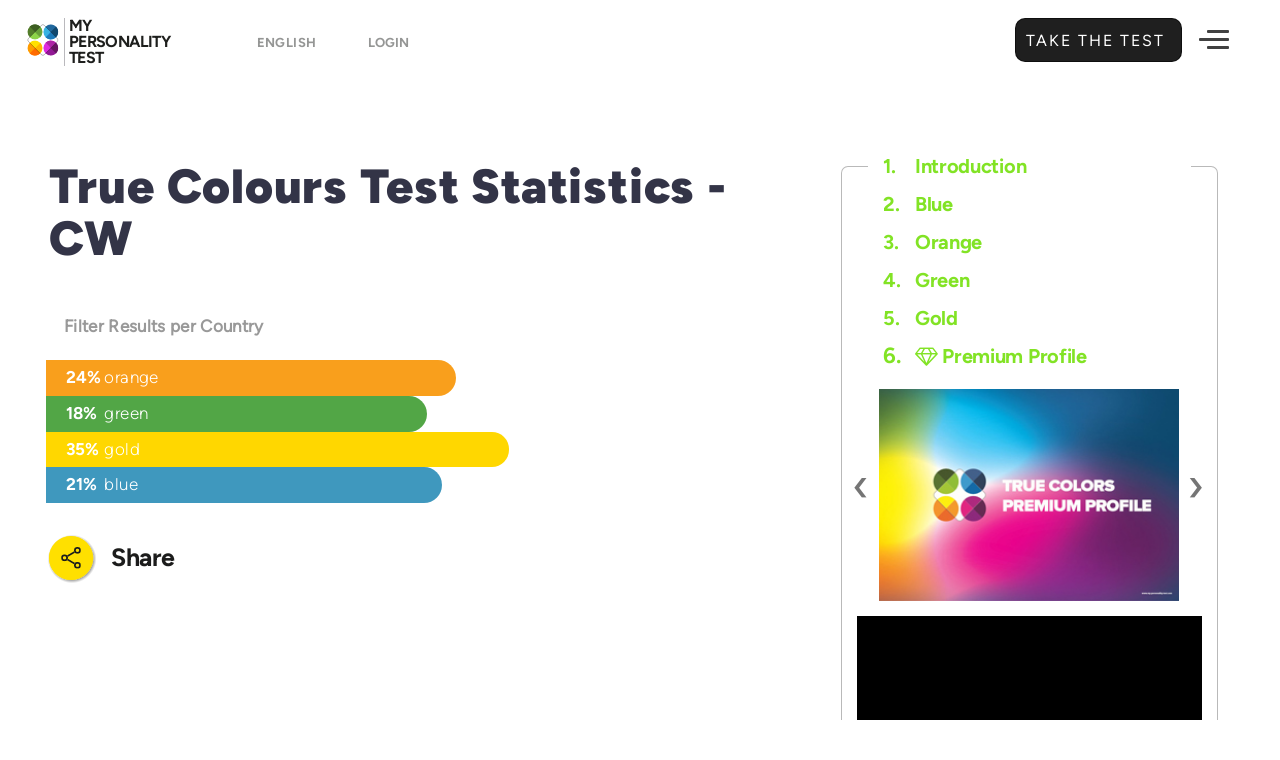

--- FILE ---
content_type: text/html; charset=UTF-8
request_url: https://my-personality-test.com/statistics/true-colours/cw
body_size: 13697
content:
<!DOCTYPE html>
<html lang="en">
<head>
         <meta charset="utf-8">
<meta http-equiv="X-UA-Compatible" content="IE=edge">
<meta name="viewport" content="width=device-width, initial-scale=1.0, maximum-scale=1.0, user-scalable=no">
<meta name="mobile-web-app-capable" content="yes">

<link rel="shortcut icon" href="https://my-personality-test.com/img/favicon.png" type="image/x-icon" />

<meta name="copyright" content="My Personality Test" />
<meta name="distribution" content="global" />
<meta name="resource-type" content="document" />
<meta name="language" content="English"> 
<meta name="google-site-verification" content="76Ys4JwGlxApSkDhP654_MrCvRdBJ6duPNZ6H2nrSaM" />

<!-- Link Icons Meta Tags -->
<link rel="icon" type="image/x-icon" href="https://my-personality-test.com/img/meta/favicon.ico" />
<link rel="icon" type="image/svg+xml" href="https://my-personality-test.com/img/meta/favicon.svg">
<link rel="shortcut icon" href="https://my-personality-test.com/img/meta/favicon.ico" sizes="any">
<link rel="icon" href="https://my-personality-test.com/img/meta/favicon-light.png" media="(prefers-color-scheme: light)">
<link rel="icon" href="https://my-personality-test.com/img/meta/favicon-dark.png" media="(prefers-color-scheme: dark)">
<link rel="icon" type="image/png" sizes="16x16"   href="https://my-personality-test.com/img/meta/favicon-16x16.png">
<link rel="icon" type="image/png" sizes="32x32"   href="https://my-personality-test.com/img/meta/favicon-32x32.png">
<link rel="icon" type="image/png" sizes="64x64"   href="https://my-personality-test.com/img/meta/favicon-64x64.png">
<link rel="icon" type="image/png" sizes="96x96"   href="https://my-personality-test.com/img/meta/favicon-96x96.png">
<link rel="icon" type="image/png" sizes="128x128" href="https://my-personality-test.com/img/meta/favicon-128x128.png">
<link rel="icon" type="image/png" sizes="192x192" href="https://my-personality-test.com/img/meta/favicon-192x192.png">
<link rel="apple-touch-icon" href="https://my-personality-test.com/img/meta/apple-touch-icon.png">
<link rel="apple-touch-icon" sizes="57x57"   href="https://my-personality-test.com/img/meta/apple-touch-icon-57x57.png">
<link rel="apple-touch-icon" sizes="60x60"   href="https://my-personality-test.com/img/meta/apple-touch-icon-60x60.png">
<link rel="apple-touch-icon" sizes="72x72"   href="https://my-personality-test.com/img/meta/apple-touch-icon-72x72.png">
<link rel="apple-touch-icon" sizes="76x76"   href="https://my-personality-test.com/img/meta/apple-touch-icon-76x76.png">
<link rel="apple-touch-icon" sizes="114x114" href="https://my-personality-test.com/img/meta/apple-touch-icon-114x114.png">
<link rel="apple-touch-icon" sizes="120x120" href="https://my-personality-test.com/img/meta/apple-touch-icon-120x120.png">
<link rel="apple-touch-icon" sizes="144x144" href="https://my-personality-test.com/img/meta/apple-touch-icon-144x144.png">
<link rel="apple-touch-icon" sizes="152x152" href="https://my-personality-test.com/img/meta/apple-touch-icon-152x152.png">
<link rel="apple-touch-icon" sizes="180x180" href="https://my-personality-test.com/img/meta/apple-touch-icon-180x180.png">
<link rel="apple-touch-icon-precomposed" href="https://my-personality-test.com/img/meta/apple-touch-icon-precomposed.png">
<link rel="apple-touch-icon-precomposed" sizes="57x57"   href="https://my-personality-test.com/img/meta/apple-touch-icon-57x57-precomposed.png">
<link rel="apple-touch-icon-precomposed" sizes="60x60"   href="https://my-personality-test.com/img/meta/apple-touch-icon-60x60-precomposed.png">
<link rel="apple-touch-icon-precomposed" sizes="72x72"   href="https://my-personality-test.com/img/meta/apple-touch-icon-72x72-precomposed.png">
<link rel="apple-touch-icon-precomposed" sizes="76x76"   href="https://my-personality-test.com/img/meta/apple-touch-icon-76x76-precomposed.png">
<link rel="apple-touch-icon-precomposed" sizes="114x114" href="https://my-personality-test.com/img/meta/apple-touch-icon-114x114-precomposed.png">
<link rel="apple-touch-icon-precomposed" sizes="120x120" href="https://my-personality-test.com/img/meta/apple-touch-icon-120x120-precomposed.png">
<link rel="apple-touch-icon-precomposed" sizes="144x144" href="https://my-personality-test.com/img/meta/apple-touch-icon-144x144-precomposed.png">
<link rel="apple-touch-icon-precomposed" sizes="152x152" href="https://my-personality-test.com/img/meta/apple-touch-icon-152x152-precomposed.png">
<link rel="apple-touch-icon-precomposed" sizes="180x180" href="https://my-personality-test.com/img/meta/apple-touch-icon-180x180-precomposed.png">
<link rel="icon" type="image/png" sizes="192x192" href="https://my-personality-test.com/img/meta/android-chrome-192x192.png">
<link rel="icon" type="image/png" sizes="256x256" href="https://my-personality-test.com/img/meta/android-chrome-256x256.png">
<link rel="icon" type="image/png" sizes="384x384" href="https://my-personality-test.com/img/meta/android-chrome-384x384.png">
<link rel="icon" type="image/png" sizes="512x512" href="https://my-personality-test.com/img/meta/android-chrome-512x512.png">
<link rel="mask-icon" href="https://my-personality-test.com/img/meta/safari-pinned-tab.svg" color="#0365c8">
<link rel="manifest" href="https://my-personality-test.com/img/meta/site.webmanifest">
<meta name="mobile-web-app-capable" content="yes">
<meta name="apple-mobile-web-app-title" content="My Personality Test">
<meta name="application-name" content="My Personality Test">
<meta name="msapplication-TileColor" content="#0365c8">
<meta name="msapplication-TileImage" content="https://my-personality-test.com/img/meta/mstile-144x144.png">
<meta name="msapplication-square70x70logo" content="https://my-personality-test.com/img/meta/mstile-70x70.png">
<meta name="msapplication-square150x150logo" content="https://my-personality-test.com/img/meta/mstile-150x150.png">
<meta name="msapplication-square310x310logo" content="https://my-personality-test.com/img/meta/mstile-310x310.png">
<meta name="msapplication-wide310x150logo" content="https://my-personality-test.com/img/meta/mstile-310x150.png">
<meta name="msapplication-config" content="https://my-personality-test.com/img/meta/browserconfig.xml">
<meta name="theme-color" content="#ffffff">

 
    
    <meta property='og:locale' content='en_US' />

<!-- Meta Robots and keywords -->
<meta name="robots" content="index,follow">
<meta name="googlebot" content="index">


    <meta name="keywords" content="True Colours Test, True Colours, Purple, Orange, Blue, Green">


    <title>100% Free Personality Test - CW statistics - True Colours Test</title>
    <meta name="title" content="100% Free Personality Test - CW statistics - True Colours Test" />
    <meta name="twitter:title" content="100% Free Personality Test - CW statistics - True Colours Test" />
    <meta property="og:title" content="100% Free Personality Test - CW statistics - True Colours Test" />
    <meta name="topic" content="100% Free Personality Test - CW statistics - True Colours Test | Find out Who You are. . Gain valuable Insights about Yourself.. Unleash your Full Potential Today!">
    <meta name="subject" content="My Personality Test - 100% Free Personality Test - CW statistics - True Colours Test">
    <meta name="msapplication-tooltip" content="100% Free Personality Test - CW statistics - True Colours Test - True Colours Test, True Colours, Purple, Orange, Blue, Green"/>

    <meta name="description" content="PhD Designed personality Test. Extremely accurate and Insightful - CW statistics -  - True Colours Test">
    <meta name="twitter:description" content="PhD Designed personality Test. Extremely accurate and Insightful - CW statistics -  - True Colours Test">
    <meta property="og:description" content="PhD Designed personality Test. Extremely accurate and Insightful - CW statistics -  - True Colours Test">
    <meta name="summary" content="PhD Designed personality Test. Extremely accurate and Insightful - CW statistics -  - True Colours Test - My Personality Test">

    
    <meta name="abstract" content="PhD Designed personality Tests. My Personality Tests were designed to help you understand yourself and others better. Free 10 minute personality tests will allow you learn more about your strengths and discover how you can achieve fulfillment in your professional and romantic life.">   
    

    
    <link rel="me" href="https://twitter.com/MyPersonalityTe" >
    <meta name="twitter:card" content="summary_large_image" />
    <meta name="twitter:site" content="@MyPersonalityTe" />
    <meta name="twitter:creator" content="@MyPersonalityTe" />

    <meta property="og:site_name" content="My Personality Test" />
    <meta property="og:type" content="website" />

    <meta property="og:url" content="https://my-personality-test.com/statistics/true-colours/cw" />
    <meta name="url" content="https://my-personality-test.com/statistics/true-colours/cw" />
    <link rel="canonical" href="https://my-personality-test.com/statistics/true-colours/cw" />
    <link rel="index" title="My Personality Test" href="https://my-personality-test.com" /> 
    <link rel="search" title="Get a brief overview of your personality and unique traits." href="https://my-personality-test.com/overview" />

                
                                    <link rel="alternate" href="https://my-personality-test.com/statistics/true-colours/cw" hreflang="en" />
                
        
                                    <link rel="alternate" href="https://my-personality-test.com/es/statistics/true-colours/cw" hreflang="es" />
                
        
                                    <link rel="alternate" href="https://my-personality-test.com/fr/statistics/true-colours/cw" hreflang="fr" />
                
        
                                    <link rel="alternate" href="https://my-personality-test.com/de/statistics/true-colours/cw" hreflang="de" />
                
        
                                    <link rel="alternate" href="https://my-personality-test.com/it/statistics/true-colours/cw" hreflang="it" />
                
        
                                    <link rel="alternate" href="https://my-personality-test.com/pt/statistics/true-colours/cw" hreflang="pt" />
                
                <link rel="alternate" hreflang="x-default" href="https://my-personality-test.com/statistics/true-colours/cw" />


    
                    <meta name="twitter:image" content="https://my-personality-test.com/uploads/images/original/my-personality-test.jpg" />
            <meta property="og:image" content="https://my-personality-test.com/uploads/images/original/my-personality-test.jpg" />
            <meta name="image_url" content="https://my-personality-test.com/uploads/images/original/my-personality-test.jpg" />
            <meta property="og:image:url" content="https://my-personality-test.com/uploads/images/original/my-personality-test.jpg" />
            <meta property="og:image:type" content="image/jpg" />
            <meta property="og:image:alt" content="True Colours Test" />
            <meta property="og:image:secure_url" content="https://my-personality-test.com/uploads/images/original/my-personality-test.jpg" />
            <meta property="og:image:width" content="1200" />
            <meta property="og:image:height" content="650" />


            
            <meta name="article:published_time" content="2026-01-17 08:42:37" />
        <meta name="published_time" content="2026-01-17 08:42:37" />
                <meta name="article:author" content="My Personality Test" />
        <meta name="author" content="My Personality Test" />
    


    
    <meta property="fb:app_id" content="218672415329120" />
    <meta name="twitter:app_id" content="dNauN909EsLI2L4LYpHlmXyF3" />
    <meta name="in-reply-to" content="dNauN909EsLI2L4LYpHlmXyF3" />
    
    <meta name="publisher" content="" />
    <meta name="google-signin-client_id" content="600581044852-ed06brh4vk9k83mhq6oo3k0hn0krsbhr.apps.googleusercontent.com" />

    <!-- CSRF Token -->
    <meta name="csrf-token" content="mc69pY1DIhvM50DXnhFBAc2yeZ1Gv7hexDBOHc5X">
    <!-- Scripts -->
    <script>        
        window.Laravel = {"csrfToken":"mc69pY1DIhvM50DXnhFBAc2yeZ1Gv7hexDBOHc5X"};
        var myPT = {"app_url":"https:\/\/my-personality-test.com","fb_auth":"https:\/\/my-personality-test.com\/auth\/facebook","fb_client":"218672415329120","google_client":"600581044852-ed06brh4vk9k83mhq6oo3k0hn0krsbhr.apps.googleusercontent.com","linked_client":"869dj5sduvnp2d","logged":0,"segments":["statistics","true-colours","cw"],"sess":"6274876731633222745","newcommer":"true"};
    </script>
    

                
                            <script type="application/ld+json">
                    [{"@context":"http:\/\/schema.org","@type":"Article","headline":"True Colours","articleBody":"<p>It goes without saying that all people are different from one another. However, it\u2019s also important to note that no one personality is truly the same from one moment to the next either. Variables such as environment, associations, mood, and many other factors can drastically affect the way your unique personality expresses itself in one situation as compared to another. <\/p><p>After you\u2019ve been properly introduced to your personality by our test indicator, consider letting our True Colours test treat you to even more insight into who you are. Learn more about how you\u2019re likely to react to both anticipated and unexpected situations, as well as gain valuable understanding into how you tend to make adjustments according to the circumstances at hand.<\/p>","description":"<p>Learn more how you react to both anticipated and unexpected situations. Gain valuable understanding into how you make adjustments according to the circumstances at hand.<\/p>","articleSection":"True Colours","alternativeHeadline":"True Colours Test","award":" My Personality Test  - True Colours Test","about":"Learn more how you react to both anticipated and unexpected situations. Gain valuable understanding into how you make adjustments according to the circumstances at hand.","keywords":"True Colours Test, True Colours, Purple, Orange, Blue, Green","backstory":"True Colours","abstract":"PhD Designed personality Tests. My Personality Tests were designed to help you understand yourself and others better. Free 10 minute personality tests will allow you learn more about your strengths and discover how you can achieve fulfillment in your professional and romantic life.","url":"https:\/\/my-personality-test.com\/true-colours","mainEntityOfPage":"https:\/\/my-personality-test.com\/true-colours","dateCreated":"09-04-2017","dateModified":"01-31-2020","datePublished":"01-31-2020","thumbnailUrl":"https:\/\/my-personality-test.com\/uploads\/images\/original\/my-personality-test.jpg","character":[{"@type":"Person","name":"Tybalt O."},{"@type":"Person","name":"John H."}],"image":["https:\/\/my-personality-test.com\/uploads\/images\/original\/my-personality-test.jpg"],"author":{"@type":"Organization","url":"https:\/\/my-personality-test.com","name":" My Personality Test ","logo":{"@type":"ImageObject","author":"My Pesonality Test","contentUrl":"https:\/\/my-personality-test.com","url":"https:\/\/my-personality-test.com\/img\/my-personality-test.jpg","datePublished":"09-04-2017","description":" <p>My Personality Test was designed to help you understand yourself and others better. This <b>free<\/b> 10 minute personality test will allow you learn more about your strengths and discover how you can achieve fulfillment in your professional and romantic life.<\/p><p >In 1921, Carl Jung published Psychological Types,  in which he categorized people into primary types of psychological functions. In the 1940s Katharine Cook Briggs and her daughter, Isabel Briggs Myers built upon the research developed by Jung and developed their own theory of psychological types showcasing 16 personalities.<\/p><p >The following statements deal with your perception of yourself in different situations. <br\/>Try to be as honest as possible in the answers you give.<\/p> ","name":" My Personality Test ","width":"1200","height":"630"}},"publisher":{"@type":"Organization","url":"https:\/\/my-personality-test.com","name":" My Personality Test ","logo":{"@type":"ImageObject","author":"My Pesonality Test","contentUrl":"https:\/\/my-personality-test.com","url":"https:\/\/my-personality-test.com\/img\/my-personality-test.jpg","datePublished":"09-04-2017","description":" <p>My Personality Test was designed to help you understand yourself and others better. This <b>free<\/b> 10 minute personality test will allow you learn more about your strengths and discover how you can achieve fulfillment in your professional and romantic life.<\/p><p >In 1921, Carl Jung published Psychological Types,  in which he categorized people into primary types of psychological functions. In the 1940s Katharine Cook Briggs and her daughter, Isabel Briggs Myers built upon the research developed by Jung and developed their own theory of psychological types showcasing 16 personalities.<\/p><p >The following statements deal with your perception of yourself in different situations. <br\/>Try to be as honest as possible in the answers you give.<\/p> ","name":"True Colours Test","width":"1200","height":"630"}},"inLanguage":[{"@type":"Language","name":"German","alternateName":"de"},{"@type":"Language","name":"French","alternateName":"fr"},{"@type":"Language","name":"Italian","alternateName":"it"},{"@type":"Language","name":"Spanish","alternateName":"es"},{"@type":"Language","name":"Portuguese","alternateName":"pt"},{"@type":"Language","name":"Turkish","alternateName":"tr"},{"@type":"Language","name":"Dutch","alternateName":"nl"},{"@type":"Language","name":"Hindi","alternateName":"hi"},{"@type":"Language","name":"Swedish","alternateName":"sv"},{"@type":"Language","name":"Finnish","alternateName":"fi"},{"@type":"Language","name":"Danish","alternateName":"da"},{"@type":"Language","name":"Icelandic","alternateName":"is"},{"@type":"Language","name":"Norwegian","alternateName":"nb"},{"@type":"Language","name":"Lithuanian","alternateName":"lt"},{"@type":"Language","name":"Latvian","alternateName":"lv"},{"@type":"Language","name":"Romanian","alternateName":"ro"},{"@type":"Language","name":"Polish","alternateName":"pl"},{"@type":"Language","name":"Hungarian","alternateName":"hu"},{"@type":"Language","name":"Czech","alternateName":"cs"},{"@type":"Language","name":"Slovak","alternateName":"sk"},{"@type":"Language","name":"Croatian","alternateName":"hr"},{"@type":"Language","name":"Slovenian","alternateName":"sl"},{"@type":"Language","name":"Albanian","alternateName":"sq"},{"@type":"Language","name":"Ukrainian","alternateName":"uk"},{"@type":"Language","name":"Russian","alternateName":"ru"},{"@type":"Language","name":"Bulgarian","alternateName":"bg"},{"@type":"Language","name":"Serbian","alternateName":"sr"},{"@type":"Language","name":"Macedonian","alternateName":"mk"},{"@type":"Language","name":"Belarusian","alternateName":"be"},{"@type":"Language","name":"Mongolian","alternateName":"mn"},{"@type":"Language","name":"Greek","alternateName":"el"},{"@type":"Language","name":"Maltese","alternateName":"mt"},{"@type":"Language","name":"Mandarin","alternateName":"zh"},{"@type":"Language","name":"Japanese","alternateName":"ja"},{"@type":"Language","name":"Korean","alternateName":"ko"},{"@type":"Language","name":"Vietnamese","alternateName":"vi"},{"@type":"Language","name":"Estonian","alternateName":"et"},{"@type":"Language","name":"Georgian","alternateName":"ka"},{"@type":"Language","name":"Armenian","alternateName":"hy"},{"@type":"Language","name":"Malay","alternateName":"ms"},{"@type":"Language","name":"Filipino","alternateName":"tl"},{"@type":"Language","name":"Indonesian","alternateName":"id"},{"@type":"Language","name":"Swahili","alternateName":"sw"},{"@type":"Language","name":"Afrikaans","alternateName":"af"},{"@type":"Language","name":"English","alternateName":"en"}],"speakable":{"@type":"SpeakableSpecification","xpath":["\/html\/head\/title","\/html\/head\/meta[@name='description']\/@content","\/html\/head\/meta[@name='summary']\/@content","\/html\/head\/meta[@name='subject']\/@content","\/html\/head\/meta[@name='subject']\/@content"],"url":"https:\/\/my-personality-test.com\/true-colours"}},{"@context":"http:\/\/schema.org","@type":"ItemList","itemListElement":[{"@type":"ListItem","position":1,"url":"https:\/\/my-personality-test.com\/personality-type-indicator"},{"@type":"ListItem","position":2,"url":"https:\/\/my-personality-test.com\/true-colours"},{"@type":"ListItem","position":3,"url":"https:\/\/my-personality-test.com\/locus-of-control"},{"@type":"ListItem","position":4,"url":"https:\/\/my-personality-test.com\/empathizing-systemizing"},{"@type":"ListItem","position":5,"url":"https:\/\/my-personality-test.com\/big-5"}]},{"@context":"http:\/\/schema.org","@type":"Organization","url":"https:\/\/my-personality-test.com","name":" My Personality Test ","logo":"https:\/\/my-personality-test.com\/img\/my-personality-test.jpg","sameAs":["https:\/\/www.facebook.com\/my-personality-test","https:\/\/x.com\/MyPersonalityTe","https:\/\/www.trustpilot.com\/review\/my-personality-test.com"]},{"@context":"http:\/\/schema.org","@type":"BreadcrumbList","itemListElement":[{"@type":"ListItem","position":1,"name":"True Colours Test","item":"https:\/\/my-personality-test.com\/true-colours","url":"https:\/\/my-personality-test.com\/true-colours"}]}]
                </script>
                        


    <!-- Global site tag (gtag.js) - Google Analytics -->
    <script async src="https://www.googletagmanager.com/gtag/js?id=G-5HCM0Z71N2"></script>
    <script>
      window.dataLayer = window.dataLayer || [];
      function gtag(){dataLayer.push(arguments);}
        gtag('js', new Date());
        gtag('config', 'G-5HCM0Z71N2');    
    </script>
    <!-- End Google Analytics -->


    <!-- Ads Display -->
    <script async src="https://pagead2.googlesyndication.com/pagead/js/adsbygoogle.js?client=ca-pub-5161952336744400"
         crossorigin="anonymous"></script>


    <!-- Facebook Pixel Code -->
    <script>
      !function(f,b,e,v,n,t,s)
      {if(f.fbq)return;n=f.fbq=function(){n.callMethod?
      n.callMethod.apply(n,arguments):n.queue.push(arguments)};
      if(!f._fbq)f._fbq=n;n.push=n;n.loaded=!0;n.version='2.0';
      n.queue=[];t=b.createElement(e);t.async=!0;
      t.src=v;s=b.getElementsByTagName(e)[0];
      s.parentNode.insertBefore(t,s)}(window, document,'script',
      'https://connect.facebook.net/en_US/fbevents.js');
      fbq('init', '395282270667406');
      fbq('track', 'PageView');
    </script>
    <noscript><img height="1" width="1" style="display:none"
      src="https://www.facebook.com/tr?id=395282270667406&ev=PageView&noscript=1"
    /></noscript>
    <!-- End Facebook Pixel Code -->


    
<script async data-cfasync="false" src="https://cdn.snigelweb.com/adengine/my-personality-test.com/loader.js" type="text/javascript"></script>     <link href="/css/app.css?id=e001c944caaed8d09d70e0f0c37dab55" rel="stylesheet">
</head>
 <body class="language-en">
    <header id="header"> 
       
       <nav id="fancy-header-menu" class="navbar navbar-default navbar-static-top device-viewer">
  <div class="container">
      <div class="row">
        <div class="col-md-4 col-lg-3">
          <div class="navbar-header">         
                             <a class="navbar-logo" href="https://my-personality-test.com" rel="tag" title="My Personality Test">
                                 <img src="https://my-personality-test.com/img/logo.svg" alt="My Personality Test" />
                    <span class="logo-text">
                      My<br/>
                      Personality<br/>
                      Test
                    </span>
                </a>

                
                    <select name="language" class="chosen-select-field show-tick" data-placeholder="Worldwide" >
                                                                                    <option  selected="selected" value="https://my-personality-test.com/statistics/true-colours/cw" >English </option>
                                                                                                                <option value="https://my-personality-test.com/es/statistics/true-colours/cw" >Spanish   </option>
                                                                                                                <option value="https://my-personality-test.com/fr/statistics/true-colours/cw" >French   </option>
                                                                                                                <option value="https://my-personality-test.com/de/statistics/true-colours/cw" >German   </option>
                                                                                                                <option value="https://my-personality-test.com/it/statistics/true-colours/cw" >Italian   </option>
                                                                                                                <option value="https://my-personality-test.com/pt/statistics/true-colours/cw" >Portuguese   </option>
                                                                        </select>  
    

                
                
                                <a class="locale-flags current-locale-flag login-btn" href="https://my-personality-test.com/login">
                     Login  
                </a>  
                          
            
          </div>
        </div>
        <div class="col-md-8 col-lg-9">
            <div class="top-header-row">
   
              
                <div class="fixed-tests-header">
                    <div class="other-tests-holder">                        
                            <div class="other-test-flex ">
                                <a href="https://my-personality-test.com/personality-type-indicator" rel="tag" title="Personality Type Indicator">
                                    <div class="other-test-image">
                                        <img src="https://my-personality-test.com/img/i_type.svg" alt="Personality Type Indicator">
                                    </div>
                                    <label> Personality Type  <span class="sep"> Indicator </span></label>
                                </a>
                            </div>
                        

                        
                            <div class="other-test-flex ">
                                <a href="https://my-personality-test.com/big-5" rel="tag" title="Big 5">
                                  <div class="other-test-image">
                                      <img src="https://my-personality-test.com/img/i_big5.svg" alt="Big 5">
                                  </div>
                                  <label>
                                      Big 5 <span class="sep"> Test </span>
                                  </label>
                                </a>
                            </div>
                       

             
                            <div class="other-test-flex ">
                                <a href="https://my-personality-test.com/locus-of-control" rel="tag" title="Locus of Control">
                                  <div class="other-test-image">
                                      <img src="https://my-personality-test.com/img/i_locus.svg" alt="Locus of Control">
                                  </div>
                                  <label>
                                      Locus of <span class="sep">Control</span>
                                  </label>
                                </a>
                            </div>
                       

                            <div class="other-test-flex ">
                                <a href="https://my-personality-test.com/empathizing-systemizing" rel="tag" title="Empathizing - Systemizing">
                                  <div class="other-test-image">
                                      <img src="https://my-personality-test.com/img/i_emphaty.svg" alt="Empathizing - Systemizing">
                                  </div>
                                  <label>
                                      Empathizing <span class="sep">Systemizing</span>
                                  </label>
                                </a>
                            </div>
          
                            <div class="other-test-flex active">
                                <a href="https://my-personality-test.com/true-colours" rel="tag" title="True Colours">
                                  <div class="other-test-image">
                                      <img src="https://my-personality-test.com/img/i_colours.svg" alt="True Colours">
                                  </div>
                                  <label>
                                      True <span class="sep">Colours</span>
                                  </label>
                                </a>
                            </div>

                            <div class="other-test-flex">
                                                                                                        <a title="Overview Tests"  href="https://my-personality-test.com/overview" rel="next">
                                            <div class="other-test-image">
                                                <img src="https://my-personality-test.com/img/conclusion.svg" alt="Overview Tests">
                                            </div>
                                            <label> Overview Tests</label>
                                          </a>

                                     
                                 
                            
                              </div> 

                            <div class="other-test-flex login-btns-for-mobile">
                                                                   <div class="submenu-sign-in">                                   
                                     <div class="save-results-button-like">
                                        
                                          
                                       
                                        
                                          <div class="login-circle google-circle-login">
                                            <a href="https://my-personality-test.com/auth/google" rel="nofollow" title="Social - Google">
                                              <span class="fa fa-google-plus"></span>
                                            </a>
                                          </div>
                                     
                                      </div>
                               
                                  </div>
                                                               
                            </div>
                       
                    </div>
                </div>
              
                                                                        <div class="header-button-right">
                      <a href="https://my-personality-test.com/true-colours" class="btn bigger" rel="prev" title="Take the Test ">
                          Take the Test 
                          <span class="fa"></span>
                          <label class="shine"></label>
                      </a>
                    </div>
                                                                  <div class="hamburger-button-right">
                <button class="hamburger hamburger--spring-r" type="button">
                    <span class="hamburger-box">
                      <span class="hamburger-inner"></span>
                    </span>
                </button>
              </div>


            </div>

        </div>
      </div>
      

            <div class="row">
        <div class="col-md-12">
            <div id="submenu-fancy">
            


            


                                            <div class="progress-steps">

                             
                    <div class="circle done"> 
                      <span class="label"> <i class="fa fa-check" aria-hidden="true"></i> </span>
                      <div class="title">
                          <div class="percent-show-hld">
                              <span class="percent-show">20% </span>
                          </div>
                          <div class="submenu-step-image">
                                                               <a href="https://my-personality-test.com/true-colours" title="Get a brief overview of your personality and unique traits." rel="prev">
                                                                  <img src="https://my-personality-test.com/img/i_colours.svg" alt="True Colours">
                              </a>
                          </div>
                          <div class="submenu-step-title">
                                                          <a href="https://my-personality-test.com/true-colours" title="Get a brief overview of your personality and unique traits." rel="prev">
                                                            <mark>Introduction</mark>
                            </a>
                          </div>
                      </div>

                    </div> 
                     
                                                         
                    <div class="on-small-breaker"></div>

                                        <span class="bar done"></span>
                    <div class="circle done"> 
                      <span class="label"> <i class="fa fa-check" aria-hidden="true"></i> </span>
                      <div class="title">

                          <div class="percent-show-hld">
                                <span class="percent-show">40% </span>
                            </div>
                            <div class="submenu-step-image">
                            
                                   
                                    <a href="https://my-personality-test.com/premium/blue" title="Your true color is blue! Blue individuals usually are:


	Flexible
	Personable
	Warm
	Compassionate
	Imaginative
">                                 
                                      <i class="fa fa-diamond"></i>   
                                    </a>  
                                                        
                                                   
                            </div>
                            <div class="submenu-step-title">
                                 
                                  <a href="https://my-personality-test.com/premium/blue" title="Blue" rel="next">                                
                                     <mark>Premium Profile</mark>  
                                  </a>  
                                                            
                            </div>
                      
                      </div>

                    </div> 
                    
                    <div class="on-small-breaker"></div>

                                        <span class="bar  active on-small-none"></span>
                    <div class="circle active on-small-auto"> 
                      <span class="label">3 </span>
                      <div class="title">

                          <div class="percent-show-hld">
                              <span class="percent-show">Bonus</span>
                          </div>
                          <div class="submenu-step-image">     
                              <a href="https://my-personality-test.com/statistics/true-colours" title="Statistics True Colours" rel="tag">                               
                                  <img src="https://my-personality-test.com/img/friendships.svg" alt="Statistics">
                              </a>                          
                          </div>
                          <div class="submenu-step-title">
                            <a href="https://my-personality-test.com/statistics/true-colours" title="Statistics True Colours" rel="tag"> 
                               <mark>Statistics</mark>
                            </a>
                          </div>
                      </div>

                    </div> 
                    

                      
                                                           <span class="bar  on-small-none"></span>
                              <div class="circle  on-small-auto"> 
                                <span class="label">4 </span>
                                <div class="title">

                                     <div class="percent-show-hld">
                                          <span class="percent-show">Extra</span>
                                      </div>
                                      <div class="submenu-step-image">         
                                         <a title="Overview"  href="https://my-personality-test.com/overview/true-colours" rel="tag"> 
                                            <img src="https://my-personality-test.com/img/conclusion.svg" alt="Overview">
                                          </a>
                                      </div>
                                      <div class="submenu-step-title">
                                        <a title="Overview"  href="https://my-personality-test.com/overview/true-colours" rel="tag">
                                           <mark>Overview</mark>
                                        </a>
                                      </div>
                                </div>

                              </div> 
                              
                          
                         

                          <span class="bar  on-small-none"></span>
                          <div class="circle on-small-auto"> 
                              <span class="label">5</span>
                              <div class="title">
                                                                     <div class="percent-show-hld">
                                        <span class="percent-show">Join Us</span>
                                    </div>
                                    <div class="submenu-sign-in">                                   
                                       <div class="save-results-button-like">
                                          
                                          <div class="label-save inlined-flex ">
                                            <div class="login-circle google-circle-login">
                                              <a href="https://my-personality-test.com/auth/google" rel="nofollow" title="Social - Facebook">
                                                <span class="fa fa-google-plus"></span>
                                              </a>
                                            </div>
                                          </div>
                                        </div>
                                 
                                    </div>
                                  
                              </div>
                          </div>
                          

                  </div>


            

            

            
          </div>
        </div>
      </div>
        </div>
</nav>    </header>

    <main class="main-content">
      <div class="container">
            <div class="row">
                 <div id="main-column" class="col-md-8">
                    <section id="resultpage-top">
                        <div class="container">
                            <div class="test-top-description">
                              <div class="row">
                                  <div class="col-md-12">
                                      <div class="title-holder"> 
                                          <h1 class="stats-title-page">
                                              True Colours Test Statistics - CW 
                                          </h1>      
                                      </div>  
                                                                        </div> 
                              </div>
                          </div>
                        </div>
                    </section>

                    <section class="test-middle" >
                        <div id="progress" class="row frontpage-ad-row">
                            <div class="frontpage-banner">
                                                            </div>
                        </div>
                        <div id="test-hld-full" > 
                            <div class="test-tab"> 
                                <div class="clear"></div>
                                  <div class="row">
                                    <div class="countries-holder-div">
		<div class="subholder-countries extraLinks blocked" >

		<select name="country" class="chosen-select show-tick" data-placeholder="Filter Results per Country" >
							<option value="statistics/true-colours" >Filter Results per Country</option>
						
							
							
														<option  value="statistics/true-colours/ad">
						Andorra
				  	</option>
												
														<option  value="statistics/true-colours/ae">
						United Arab Emirates
				  	</option>
												
														<option  value="statistics/true-colours/af">
						Afghanistan
				  	</option>
												
														<option  value="statistics/true-colours/ag">
						Antigua And Barbuda
				  	</option>
												
														<option  value="statistics/true-colours/ai">
						Anguilla
				  	</option>
												
														<option  value="statistics/true-colours/al">
						Albania
				  	</option>
												
														<option  value="statistics/true-colours/am">
						Armenia
				  	</option>
												
														<option  value="statistics/true-colours/an">
						Netherlands Antilles
				  	</option>
												
														<option  value="statistics/true-colours/ao">
						Angola
				  	</option>
												
														<option  value="statistics/true-colours/ar">
						Argentina
				  	</option>
												
														<option  value="statistics/true-colours/as">
						American Samoa
				  	</option>
												
														<option  value="statistics/true-colours/at">
						Austria
				  	</option>
												
														<option  value="statistics/true-colours/au">
						Australia
				  	</option>
												
														<option  value="statistics/true-colours/aw">
						Aruba
				  	</option>
												
														<option  value="statistics/true-colours/ax">
						Aland Islands
				  	</option>
												
														<option  value="statistics/true-colours/az">
						Azerbaijan
				  	</option>
												
														<option  value="statistics/true-colours/ba">
						Bosnia And Herzegovina
				  	</option>
												
														<option  value="statistics/true-colours/bb">
						Barbados
				  	</option>
												
														<option  value="statistics/true-colours/bd">
						Bangladesh
				  	</option>
												
														<option  value="statistics/true-colours/be">
						Belgium
				  	</option>
												
														<option  value="statistics/true-colours/bf">
						Burkina Faso
				  	</option>
												
														<option  value="statistics/true-colours/bg">
						Bulgaria
				  	</option>
												
														<option  value="statistics/true-colours/bh">
						Bahrain
				  	</option>
												
														<option  value="statistics/true-colours/bi">
						Burundi
				  	</option>
												
														<option  value="statistics/true-colours/bj">
						Benin
				  	</option>
												
														<option  value="statistics/true-colours/bl">
						Saint Barthelemy
				  	</option>
												
														<option  value="statistics/true-colours/bm">
						Bermuda
				  	</option>
												
														<option  value="statistics/true-colours/bn">
						Brunei Darussalam
				  	</option>
												
														<option  value="statistics/true-colours/bo">
						Bolivia
				  	</option>
												
																
														<option  value="statistics/true-colours/br">
						Brazil
				  	</option>
												
														<option  value="statistics/true-colours/bs">
						Bahamas
				  	</option>
												
														<option  value="statistics/true-colours/bt">
						Bhutan
				  	</option>
												
														<option  value="statistics/true-colours/bw">
						Botswana
				  	</option>
												
														<option  value="statistics/true-colours/by">
						Belarus
				  	</option>
												
														<option  value="statistics/true-colours/bz">
						Belize
				  	</option>
												
														<option  value="statistics/true-colours/ca">
						Canada
				  	</option>
												
														<option  value="statistics/true-colours/cd">
						Congo, Democratic Republic
				  	</option>
												
														<option  value="statistics/true-colours/cf">
						Central African Republic
				  	</option>
												
														<option  value="statistics/true-colours/cg">
						Congo
				  	</option>
												
														<option  value="statistics/true-colours/ch">
						Switzerland
				  	</option>
												
														<option  value="statistics/true-colours/ci">
						Cote D&#039;Ivoire
				  	</option>
												
														<option  value="statistics/true-colours/ck">
						Cook Islands
				  	</option>
												
														<option  value="statistics/true-colours/cl">
						Chile
				  	</option>
												
														<option  value="statistics/true-colours/cm">
						Cameroon
				  	</option>
												
														<option  value="statistics/true-colours/cn">
						China
				  	</option>
												
														<option  value="statistics/true-colours/co">
						Colombia
				  	</option>
												
														<option  value="statistics/true-colours/cr">
						Costa Rica
				  	</option>
												
														<option  value="statistics/true-colours/cu">
						Cuba
				  	</option>
												
														<option  value="statistics/true-colours/cv">
						Cape Verde
				  	</option>
												
																
														<option  value="statistics/true-colours/cy">
						Cyprus
				  	</option>
												
														<option  value="statistics/true-colours/cz">
						Czech Republic
				  	</option>
												
														<option  value="statistics/true-colours/de">
						Germany
				  	</option>
												
														<option  value="statistics/true-colours/dj">
						Djibouti
				  	</option>
												
														<option  value="statistics/true-colours/dk">
						Denmark
				  	</option>
												
														<option  value="statistics/true-colours/dm">
						Dominica
				  	</option>
												
														<option  value="statistics/true-colours/do">
						Dominican Republic
				  	</option>
												
														<option  value="statistics/true-colours/dz">
						Algeria
				  	</option>
												
														<option  value="statistics/true-colours/ec">
						Ecuador
				  	</option>
												
														<option  value="statistics/true-colours/ee">
						Estonia
				  	</option>
												
														<option  value="statistics/true-colours/eg">
						Egypt
				  	</option>
												
														<option  value="statistics/true-colours/er">
						Eritrea
				  	</option>
												
														<option  value="statistics/true-colours/es">
						Spain
				  	</option>
												
														<option  value="statistics/true-colours/et">
						Ethiopia
				  	</option>
												
																
														<option  value="statistics/true-colours/fi">
						Finland
				  	</option>
												
														<option  value="statistics/true-colours/fj">
						Fiji
				  	</option>
												
														<option  value="statistics/true-colours/fk">
						Falkland Islands (Malvinas)
				  	</option>
												
														<option  value="statistics/true-colours/fm">
						Micronesia, Federated States Of
				  	</option>
												
														<option  value="statistics/true-colours/fo">
						Faroe Islands
				  	</option>
												
														<option  value="statistics/true-colours/fr">
						France
				  	</option>
												
														<option  value="statistics/true-colours/ga">
						Gabon
				  	</option>
												
														<option  value="statistics/true-colours/gb">
						United Kingdom
				  	</option>
												
														<option  value="statistics/true-colours/gd">
						Grenada
				  	</option>
												
														<option  value="statistics/true-colours/ge">
						Georgia
				  	</option>
												
														<option  value="statistics/true-colours/gf">
						French Guiana
				  	</option>
												
														<option  value="statistics/true-colours/gg">
						Guernsey
				  	</option>
												
														<option  value="statistics/true-colours/gh">
						Ghana
				  	</option>
												
														<option  value="statistics/true-colours/gi">
						Gibraltar
				  	</option>
												
														<option  value="statistics/true-colours/gl">
						Greenland
				  	</option>
												
														<option  value="statistics/true-colours/gm">
						Gambia
				  	</option>
												
														<option  value="statistics/true-colours/gn">
						Guinea
				  	</option>
												
														<option  value="statistics/true-colours/gp">
						Guadeloupe
				  	</option>
												
														<option  value="statistics/true-colours/gq">
						Equatorial Guinea
				  	</option>
												
														<option  value="statistics/true-colours/gr">
						Greece
				  	</option>
												
														<option  value="statistics/true-colours/gt">
						Guatemala
				  	</option>
												
														<option  value="statistics/true-colours/gu">
						Guam
				  	</option>
												
														<option  value="statistics/true-colours/gw">
						Guinea-Bissau
				  	</option>
												
														<option  value="statistics/true-colours/gy">
						Guyana
				  	</option>
												
														<option  value="statistics/true-colours/hk">
						Hong Kong
				  	</option>
												
														<option  value="statistics/true-colours/hn">
						Honduras
				  	</option>
												
														<option  value="statistics/true-colours/hr">
						Croatia
				  	</option>
												
														<option  value="statistics/true-colours/ht">
						Haiti
				  	</option>
												
														<option  value="statistics/true-colours/hu">
						Hungary
				  	</option>
												
														<option  value="statistics/true-colours/id">
						Indonesia
				  	</option>
												
														<option  value="statistics/true-colours/ie">
						Ireland
				  	</option>
												
														<option  value="statistics/true-colours/il">
						Israel
				  	</option>
												
														<option  value="statistics/true-colours/im">
						Isle Of Man
				  	</option>
												
														<option  value="statistics/true-colours/in">
						India
				  	</option>
												
														<option  value="statistics/true-colours/io">
						British Indian Ocean Territory
				  	</option>
												
														<option  value="statistics/true-colours/iq">
						Iraq
				  	</option>
												
														<option  value="statistics/true-colours/ir">
						Iran, Islamic Republic Of
				  	</option>
												
														<option  value="statistics/true-colours/is">
						Iceland
				  	</option>
												
														<option  value="statistics/true-colours/it">
						Italy
				  	</option>
												
														<option  value="statistics/true-colours/je">
						Jersey
				  	</option>
												
														<option  value="statistics/true-colours/jm">
						Jamaica
				  	</option>
												
														<option  value="statistics/true-colours/jo">
						Jordan
				  	</option>
												
														<option  value="statistics/true-colours/jp">
						Japan
				  	</option>
												
														<option  value="statistics/true-colours/ke">
						Kenya
				  	</option>
												
														<option  value="statistics/true-colours/kg">
						Kyrgyzstan
				  	</option>
												
														<option  value="statistics/true-colours/kh">
						Cambodia
				  	</option>
												
														<option  value="statistics/true-colours/ki">
						Kiribati
				  	</option>
												
														<option  value="statistics/true-colours/km">
						Comoros
				  	</option>
												
														<option  value="statistics/true-colours/kn">
						Saint Kitts And Nevis
				  	</option>
												
																
														<option  value="statistics/true-colours/kr">
						Korea
				  	</option>
												
														<option  value="statistics/true-colours/kw">
						Kuwait
				  	</option>
												
														<option  value="statistics/true-colours/ky">
						Cayman Islands
				  	</option>
												
														<option  value="statistics/true-colours/kz">
						Kazakhstan
				  	</option>
												
														<option  value="statistics/true-colours/la">
						Lao People&#039;s Democratic Republic
				  	</option>
												
														<option  value="statistics/true-colours/lb">
						Lebanon
				  	</option>
												
														<option  value="statistics/true-colours/lc">
						Saint Lucia
				  	</option>
												
														<option  value="statistics/true-colours/li">
						Liechtenstein
				  	</option>
												
														<option  value="statistics/true-colours/lk">
						Sri Lanka
				  	</option>
												
														<option  value="statistics/true-colours/lr">
						Liberia
				  	</option>
												
														<option  value="statistics/true-colours/ls">
						Lesotho
				  	</option>
												
														<option  value="statistics/true-colours/lt">
						Lithuania
				  	</option>
												
														<option  value="statistics/true-colours/lu">
						Luxembourg
				  	</option>
												
														<option  value="statistics/true-colours/lv">
						Latvia
				  	</option>
												
														<option  value="statistics/true-colours/ly">
						Libyan Arab Jamahiriya
				  	</option>
												
														<option  value="statistics/true-colours/ma">
						Morocco
				  	</option>
												
														<option  value="statistics/true-colours/mc">
						Monaco
				  	</option>
												
														<option  value="statistics/true-colours/md">
						Moldova
				  	</option>
												
														<option  value="statistics/true-colours/me">
						Montenegro
				  	</option>
												
														<option  value="statistics/true-colours/mf">
						Saint Martin
				  	</option>
												
														<option  value="statistics/true-colours/mg">
						Madagascar
				  	</option>
												
														<option  value="statistics/true-colours/mh">
						Marshall Islands
				  	</option>
												
														<option  value="statistics/true-colours/mk">
						Macedonia
				  	</option>
												
														<option  value="statistics/true-colours/ml">
						Mali
				  	</option>
												
														<option  value="statistics/true-colours/mm">
						Myanmar
				  	</option>
												
														<option  value="statistics/true-colours/mn">
						Mongolia
				  	</option>
												
														<option  value="statistics/true-colours/mo">
						Macao
				  	</option>
												
														<option  value="statistics/true-colours/mp">
						Northern Mariana Islands
				  	</option>
												
														<option  value="statistics/true-colours/mq">
						Martinique
				  	</option>
												
														<option  value="statistics/true-colours/mr">
						Mauritania
				  	</option>
												
														<option  value="statistics/true-colours/ms">
						Montserrat
				  	</option>
												
														<option  value="statistics/true-colours/mt">
						Malta
				  	</option>
												
														<option  value="statistics/true-colours/mu">
						Mauritius
				  	</option>
												
														<option  value="statistics/true-colours/mv">
						Maldives
				  	</option>
												
														<option  value="statistics/true-colours/mw">
						Malawi
				  	</option>
												
														<option  value="statistics/true-colours/mx">
						Mexico
				  	</option>
												
														<option  value="statistics/true-colours/my">
						Malaysia
				  	</option>
												
														<option  value="statistics/true-colours/mz">
						Mozambique
				  	</option>
												
														<option  value="statistics/true-colours/na">
						Namibia
				  	</option>
												
														<option  value="statistics/true-colours/nc">
						New Caledonia
				  	</option>
												
														<option  value="statistics/true-colours/ne">
						Niger
				  	</option>
												
														<option  value="statistics/true-colours/ng">
						Nigeria
				  	</option>
												
														<option  value="statistics/true-colours/ni">
						Nicaragua
				  	</option>
												
														<option  value="statistics/true-colours/nl">
						Netherlands
				  	</option>
												
														<option  value="statistics/true-colours/no">
						Norway
				  	</option>
												
														<option  value="statistics/true-colours/np">
						Nepal
				  	</option>
												
														<option  value="statistics/true-colours/nz">
						New Zealand
				  	</option>
												
														<option  value="statistics/true-colours/om">
						Oman
				  	</option>
												
														<option  value="statistics/true-colours/pa">
						Panama
				  	</option>
												
														<option  value="statistics/true-colours/pe">
						Peru
				  	</option>
												
														<option  value="statistics/true-colours/pf">
						French Polynesia
				  	</option>
												
														<option  value="statistics/true-colours/pg">
						Papua New Guinea
				  	</option>
												
														<option  value="statistics/true-colours/ph">
						Philippines
				  	</option>
												
														<option  value="statistics/true-colours/pk">
						Pakistan
				  	</option>
												
														<option  value="statistics/true-colours/pl">
						Poland
				  	</option>
												
														<option  value="statistics/true-colours/pm">
						Saint Pierre And Miquelon
				  	</option>
												
														<option  value="statistics/true-colours/pr">
						Puerto Rico
				  	</option>
												
														<option  value="statistics/true-colours/ps">
						Palestinian Territory, Occupied
				  	</option>
												
														<option  value="statistics/true-colours/pt">
						Portugal
				  	</option>
												
														<option  value="statistics/true-colours/pw">
						Palau
				  	</option>
												
														<option  value="statistics/true-colours/py">
						Paraguay
				  	</option>
												
														<option  value="statistics/true-colours/qa">
						Qatar
				  	</option>
												
														<option  value="statistics/true-colours/re">
						Reunion
				  	</option>
												
														<option  value="statistics/true-colours/ro">
						Romania
				  	</option>
												
														<option  value="statistics/true-colours/rs">
						Serbia
				  	</option>
												
														<option  value="statistics/true-colours/ru">
						Russian Federation
				  	</option>
												
														<option  value="statistics/true-colours/rw">
						Rwanda
				  	</option>
												
														<option  value="statistics/true-colours/sa">
						Saudi Arabia
				  	</option>
												
														<option  value="statistics/true-colours/sb">
						Solomon Islands
				  	</option>
												
														<option  value="statistics/true-colours/sc">
						Seychelles
				  	</option>
												
														<option  value="statistics/true-colours/sd">
						Sudan
				  	</option>
												
														<option  value="statistics/true-colours/se">
						Sweden
				  	</option>
												
														<option  value="statistics/true-colours/sg">
						Singapore
				  	</option>
												
														<option  value="statistics/true-colours/si">
						Slovenia
				  	</option>
												
														<option  value="statistics/true-colours/sk">
						Slovakia
				  	</option>
												
														<option  value="statistics/true-colours/sl">
						Sierra Leone
				  	</option>
												
														<option  value="statistics/true-colours/sm">
						San Marino
				  	</option>
												
														<option  value="statistics/true-colours/sn">
						Senegal
				  	</option>
												
														<option  value="statistics/true-colours/so">
						Somalia
				  	</option>
												
														<option  value="statistics/true-colours/sr">
						Suriname
				  	</option>
												
																
														<option  value="statistics/true-colours/sv">
						El Salvador
				  	</option>
												
																
														<option  value="statistics/true-colours/sy">
						Syrian Arab Republic
				  	</option>
												
														<option  value="statistics/true-colours/sz">
						Swaziland
				  	</option>
												
																
														<option  value="statistics/true-colours/tc">
						Turks And Caicos Islands
				  	</option>
												
														<option  value="statistics/true-colours/td">
						Chad
				  	</option>
												
														<option  value="statistics/true-colours/tg">
						Togo
				  	</option>
												
														<option  value="statistics/true-colours/th">
						Thailand
				  	</option>
												
														<option  value="statistics/true-colours/tj">
						Tajikistan
				  	</option>
												
														<option  value="statistics/true-colours/tl">
						Timor-Leste
				  	</option>
												
														<option  value="statistics/true-colours/tm">
						Turkmenistan
				  	</option>
												
														<option  value="statistics/true-colours/tn">
						Tunisia
				  	</option>
												
														<option  value="statistics/true-colours/to">
						Tonga
				  	</option>
												
														<option  value="statistics/true-colours/tr">
						Turkey
				  	</option>
												
														<option  value="statistics/true-colours/tt">
						Trinidad And Tobago
				  	</option>
												
														<option  value="statistics/true-colours/tw">
						Taiwan
				  	</option>
												
														<option  value="statistics/true-colours/tz">
						Tanzania
				  	</option>
												
														<option  value="statistics/true-colours/ua">
						Ukraine
				  	</option>
												
														<option  value="statistics/true-colours/ug">
						Uganda
				  	</option>
												
														<option  value="statistics/true-colours/us">
						United States
				  	</option>
												
														<option  value="statistics/true-colours/uy">
						Uruguay
				  	</option>
												
														<option  value="statistics/true-colours/uz">
						Uzbekistan
				  	</option>
												
														<option  value="statistics/true-colours/va">
						Holy See (Vatican City State)
				  	</option>
												
														<option  value="statistics/true-colours/vc">
						Saint Vincent And Grenadines
				  	</option>
												
														<option  value="statistics/true-colours/ve">
						Venezuela
				  	</option>
												
														<option  value="statistics/true-colours/vg">
						Virgin Islands, British
				  	</option>
												
														<option  value="statistics/true-colours/vi">
						Virgin Islands, U.S.
				  	</option>
												
														<option  value="statistics/true-colours/vn">
						Viet Nam
				  	</option>
												
														<option  value="statistics/true-colours/vu">
						Vanuatu
				  	</option>
												
														<option  value="statistics/true-colours/ws">
						Samoa
				  	</option>
												
																
																
														<option  value="statistics/true-colours/ye">
						Yemen
				  	</option>
												
														<option  value="statistics/true-colours/yt">
						Mayotte
				  	</option>
												
														<option  value="statistics/true-colours/za">
						South Africa
				  	</option>
												
														<option  value="statistics/true-colours/zm">
						Zambia
				  	</option>
												
														<option  value="statistics/true-colours/zw">
						Zimbabwe
				  	</option>
													
		</select>  
		
		</div>
	</div>
	                                  </div>
                                <div class="clear"></div>


                                <div id="stats-holder" class="stats-results-shape">
                                                                                                                                                                                                <div class="stats-chart-like">
                                            
                                            <div id="orange" class="grad-1 gradient-line orange-gradient" data-value="24">
                                              <label for="orange">
                                                <mark></mark>
                                                <span class="stat-title">
                                                  orange

                                                </span>
                                              </label>
                                              
                                                                                          </div>
                                          </div>

                                                                                                                                                                                                          <div class="stats-chart-like">
                                            
                                            <div id="green" class="grad-2 gradient-line green-gradient" data-value="18">
                                              <label for="green">
                                                <mark></mark>
                                                <span class="stat-title">
                                                  green

                                                </span>
                                              </label>
                                              
                                                                                          </div>
                                          </div>

                                                                                                                                                                                                          <div class="stats-chart-like">
                                            
                                            <div id="gold" class="grad-3 gradient-line gold-gradient" data-value="35">
                                              <label for="gold">
                                                <mark></mark>
                                                <span class="stat-title">
                                                  gold

                                                </span>
                                              </label>
                                              
                                                                                          </div>
                                          </div>

                                                                                                                                                                                                          <div class="stats-chart-like">
                                            
                                            <div id="blue" class="grad-4 gradient-line blue-gradient" data-value="21">
                                              <label for="blue">
                                                <mark></mark>
                                                <span class="stat-title">
                                                  blue

                                                </span>
                                              </label>
                                              
                                                                                          </div>
                                          </div>

                                                                                                                                                                                            </div>

                                <div class="clear"></div>
                                  
                                  <div class="goo-shares-content">
  <nav class="menu">
    <input type="checkbox" href="#" class="menu-open" name="menu-open" id="menu-open"/>
    <label class="menu-open-button" for="menu-open">
        <span class="hamburger-custom hamburger-1"></span>
        <span class="hamburger-custom hamburger-2"></span>
        <span class="hamburger-custom hamburger-3"></span>
        <img alt="Share Icon" src="https://my-personality-test.com/img/shr.svg" class="share-img" />
    </label>

    
      <a class="menu-item fb-circle-goo" rel="me" href="https://www.facebook.com/sharer/sharer.php?app_id=218672415329120&sdk=joey&u=https%3A%2F%2Fmy-personality-test.com%2Fstatistics%2Ftrue-colours%2Fcw&display=popup&ref=plugin&src=share_button&subject=100% Free Personality Test - CW statistics - True Colours Test" onclick="return !window.open(this.href, '100% Free Personality Test - CW statistics - True Colours Test', 'width=640,height=580')">
        <span class="fa fa-facebook"></span>
      </a>

      <a class="menu-item twitter-circle-goo"  rel="me" href="https://twitter.com/share"  data-text="PhD Designed personality Test. Extremely accurate and Insightful - CW statistics -  - True Colours Test"  data-url="https://my-personality-test.com/statistics/true-colours/cw"  data-hashtags="True Colours Test, True Colours, Purple, Orange, Blue, Green" data-via="my-personality-test" data-related="True Colours Test, True Colours, Purple, Orange, Blue, Green" onclick="javascript:window.open(this.href, '', 'menubar=no,toolbar=no,resizable=yes,scrollbars=yes,height=600,width=600');return false;">
        <span class="fa fa-times"></span>
      </a>


      <a class="menu-item pinterest-circle-goo"  rel="me" data-pin-do="buttonBookmark" href="https://www.pinterest.com/pin/create/button/" data-pin-description="PhD Designed personality Test. Extremely accurate and Insightful - CW statistics -  - True Colours Test"  data-pin-url="https://my-personality-test.com/statistics/true-colours/cw" data-pin-id="https://my-personality-test.com/statistics/true-colours/cw"  data-pin-tag="True Colours Test, True Colours, Purple, Orange, Blue, Green" data-via="4909796621969013047" data-related="True Colours Test, True Colours, Purple, Orange, Blue, Green" data-pin-custom="true" data-media="https://my-personality-test.com/img/my-personality-test.jpg">
        <span class="fa fa-pinterest"></span>
      </a>


      <a class="menu-item linkedin-circle-goo"  rel="me" href="https://www.linkedin.com/shareArticle?mini=true&url=https://my-personality-test.com/statistics/true-colours/cw" onclick="javascript:window.open(this.href, '', 'menubar=no,toolbar=no,resizable=yes,scrollbars=yes,height=600,width=600');return false;">
        <span class="fa fa-linkedin"></span>
      </a>


      <a class="menu-item google-circle-goo"  rel="me" href="https://www.reddit.com/submit?url=https%3A%2F%2Fmy-personality-test.com%2Fstatistics%2Ftrue-colours%2Fcw&title=100% Free Personality Test - CW statistics - True Colours Test" onclick="javascript:window.open(this.href, '100% Free Personality Test - CW statistics - True Colours Test', 'menubar=no,toolbar=no,resizable=yes,scrollbars=yes,height=600,width=600');return false;">
        <span class="fa fa-reddit-alien"></span>
      </a>

    
    

    
          <div class="text-share-goo">
                  Share
              </div>
        
  </nav>
</div>

<!-- filters -->
<svg xmlns="http://www.w3.org/2000/svg" version="1.1">
    <defs>
      <filter id="shadowed-goo">
          
          <feGaussianBlur in="SourceGraphic" result="blur" stdDeviation="10" />
          <feColorMatrix in="blur" mode="matrix" values="1 0 0 0 0  0 1 0 0 0  0 0 1 0 0  0 0 0 18 -7" result="goo" />
          <feGaussianBlur in="goo" stdDeviation="3" result="shadow" />
          <feColorMatrix in="shadow" mode="matrix" values="0 0 0 0 0  0 0 0 0 0  0 0 0 0 0  0 0 0 1 -0.2" result="shadow" />
          <feOffset in="shadow" dx="1" dy="1" result="shadow" />
          <feComposite in2="shadow" in="goo" result="goo" />
          <feComposite in2="goo" in="SourceGraphic" result="mix" />
      </filter>
      <filter id="goo">
          <feGaussianBlur in="SourceGraphic" result="blur" stdDeviation="10" />
          <feColorMatrix in="blur" mode="matrix" values="1 0 0 0 0  0 1 0 0 0  0 0 1 0 0  0 0 0 18 -7" result="goo" />
          <feComposite in2="goo" in="SourceGraphic" result="mix" />
      </filter>
    </defs>
</svg>                                <div class="clear"></div>

                                   

                            </div>
                            <div id="progress-bottom" class="row frontpage-ad-row">
                                <div class="frontpage-banner">
                                                                    </div>
                            </div>
                        </div>
                    </section>
                </div>
                <div  id="aside-column"  class="col-md-4">
                    <aside class="aside-section">
                        <div class="top-border-hide"></div>

                                                <div id="aside-first-element">
                                                                                                                                        <div id="mobile-menu">
                    <div class="submenu-block-current">
                <div class="current_item">
                

                                                                                                                
                                                            
                                                            
                                                            
                            
                                                            
                                                                            <span class="current-page results-page-like">Introduction</span>
                                    
                                        <button class="hamburger hamburger--spring-r" type="button">
                                          <span class="hamburger-box">
                                            <span class="hamburger-inner"></span>
                                          </span>
                                        </button>
                                

                                                                                    </div>
            </div>

            </div>


    <div id="fancy-result-list" class="as-right-menu">

        <ul> 
            <li class=""> 

                                    <mark class="title">
                                                <a href="https://my-personality-test.com/true-colours" title="True Colours Test" rel="tag"> 
                            <span class="numbering">1. </span> 
                            Introduction
                        </a>
                                            </mark>

                                   
                
            </li>
                                        


                        <li class=""> 
                            <mark class="title">
                                <a href="https://my-personality-test.com/true-colours/blue" title="Blue" rel="tag"> 
                                    <span class="numbering">2. </span> 
                                    Blue
                                </a>
                            </mark>
                        </li>
                                


                        <li class=""> 
                            <mark class="title">
                                <a href="https://my-personality-test.com/true-colours/orange" title="Orange" rel="tag"> 
                                    <span class="numbering">3. </span> 
                                    Orange
                                </a>
                            </mark>
                        </li>
                                


                        <li class=""> 
                            <mark class="title">
                                <a href="https://my-personality-test.com/true-colours/green" title="Green" rel="tag"> 
                                    <span class="numbering">4. </span> 
                                    Green
                                </a>
                            </mark>
                        </li>
                                


                        <li class=""> 
                            <mark class="title">
                                <a href="https://my-personality-test.com/true-colours/gold" title="Gold" rel="tag"> 
                                    <span class="numbering">5. </span> 
                                    Gold
                                </a>
                            </mark>
                        </li>
                                            

                        <li class=""> 
                <mark class="title">
                    <span class="numbering">6. </span> 
                    
                                                            <a href="https://my-personality-test.com/premium/orange" title="True Colours Premium Profile" rel="next">

                                                                <i class="fa fa-diamond"></i>
                                    Premium Profile
                                </a>
                    
                </mark>
                            </li> 
            
        </ul>
    </div>



                                                                                                
                        </div>

                        
                        <div class='clear'></div> 
                        <div class="right-box">
                            <div id="carouser" class="side-slider">
                                                                                                            <div class="owl-carousel owl-theme">
    
                        <div class="item">  
                <a href="https://my-personality-test.com/premium/blue" title="BLUE - Preview Premium Profile" rel="tag">
                                <img src="https://my-personality-test.com/img/preview/blue/blue-1.jpg" alt="blue Preview Premium Profile - Page 1" />
                                </a>
            </div>
                                <div class="item">  
                <a href="https://my-personality-test.com/premium/blue" title="BLUE - Preview Premium Profile" rel="tag">
                                <img src="https://my-personality-test.com/img/preview/blue/blue-2.jpg" alt="blue Preview Premium Profile - Page 2" />
                                </a>
            </div>
                                <div class="item">  
                <a href="https://my-personality-test.com/premium/blue" title="BLUE - Preview Premium Profile" rel="tag">
                                <img src="https://my-personality-test.com/img/preview/blue/blue-3.jpg" alt="blue Preview Premium Profile - Page 3" />
                                </a>
            </div>
                                <div class="item">  
                <a href="https://my-personality-test.com/premium/blue" title="BLUE - Preview Premium Profile" rel="tag">
                                <img src="https://my-personality-test.com/img/preview/blue/blue-4.jpg" alt="blue Preview Premium Profile - Page 4" />
                                </a>
            </div>
                                <div class="item">  
                <a href="https://my-personality-test.com/premium/blue" title="BLUE - Preview Premium Profile" rel="tag">
                                <img src="https://my-personality-test.com/img/preview/blue/blue-5.jpg" alt="blue Preview Premium Profile - Page 5" />
                                </a>
            </div>
                                <div class="item">  
                <a href="https://my-personality-test.com/premium/blue" title="BLUE - Preview Premium Profile" rel="tag">
                                <img src="https://my-personality-test.com/img/preview/blue/blue-6.jpg" alt="blue Preview Premium Profile - Page 6" />
                                </a>
            </div>
                                <div class="item">  
                <a href="https://my-personality-test.com/premium/blue" title="BLUE - Preview Premium Profile" rel="tag">
                                <img src="https://my-personality-test.com/img/preview/blue/blue-7.jpg" alt="blue Preview Premium Profile - Page 7" />
                                </a>
            </div>
                                <div class="item">  
                <a href="https://my-personality-test.com/premium/blue" title="BLUE - Preview Premium Profile" rel="tag">
                                <img src="https://my-personality-test.com/img/preview/blue/blue-8.jpg" alt="blue Preview Premium Profile - Page 8" />
                                </a>
            </div>
                                <div class="item">  
                <a href="https://my-personality-test.com/premium/blue" title="BLUE - Preview Premium Profile" rel="tag">
                                <img src="https://my-personality-test.com/img/preview/blue/blue-9.jpg" alt="blue Preview Premium Profile - Page 9" />
                                </a>
            </div>
                                <div class="item">  
                <a href="https://my-personality-test.com/premium/blue" title="BLUE - Preview Premium Profile" rel="tag">
                                <img src="https://my-personality-test.com/img/preview/blue/blue-10.jpg" alt="blue Preview Premium Profile - Page 10" />
                                </a>
            </div>
                                <div class="item">  
                <a href="https://my-personality-test.com/premium/blue" title="BLUE - Preview Premium Profile" rel="tag">
                                <img src="https://my-personality-test.com/img/preview/blue/blue-11.jpg" alt="blue Preview Premium Profile - Page 11" />
                                </a>
            </div>
                                <div class="item">  
                <a href="https://my-personality-test.com/premium/blue" title="BLUE - Preview Premium Profile" rel="tag">
                                <img src="https://my-personality-test.com/img/preview/blue/blue-12.jpg" alt="blue Preview Premium Profile - Page 12" />
                                </a>
            </div>
                                <div class="item">  
                <a href="https://my-personality-test.com/premium/blue" title="BLUE - Preview Premium Profile" rel="tag">
                                <img src="https://my-personality-test.com/img/preview/blue/blue-13.jpg" alt="blue Preview Premium Profile - Page 13" />
                                </a>
            </div>
                                <div class="item">  
                <a href="https://my-personality-test.com/premium/blue" title="BLUE - Preview Premium Profile" rel="tag">
                                <img src="https://my-personality-test.com/img/preview/blue/blue-14.jpg" alt="blue Preview Premium Profile - Page 14" />
                                </a>
            </div>
                                <div class="item">  
                <a href="https://my-personality-test.com/premium/blue" title="BLUE - Preview Premium Profile" rel="tag">
                                <img src="https://my-personality-test.com/img/preview/blue/blue-15.jpg" alt="blue Preview Premium Profile - Page 15" />
                                </a>
            </div>
                                <div class="item">  
                <a href="https://my-personality-test.com/premium/blue" title="BLUE - Preview Premium Profile" rel="tag">
                                <img src="https://my-personality-test.com/img/preview/blue/blue-16.jpg" alt="blue Preview Premium Profile - Page 16" />
                                </a>
            </div>
                                <div class="item">  
                <a href="https://my-personality-test.com/premium/blue" title="BLUE - Preview Premium Profile" rel="tag">
                                <img src="https://my-personality-test.com/img/preview/blue/blue-17.jpg" alt="blue Preview Premium Profile - Page 17" />
                                </a>
            </div>
            </div>                                                                                                </div>
                        </div>

                         <div class='clear'></div> 
                         <div class="side-banner">
                            
                            <!-- code from Primis -  my-personality-test.com_ATF_MW_DT_FLOAT -->
			<script type="text/javascript" language="javascript" src="https://live.primis.tech/live/liveView.php?s=118367"></script>
			<!-- code from Primis -->
		
	

                        </div>

                        
                        
                        
                        <div class='clear'></div>

                         <div class="right-box">
                            <div class="rating-holder-div" >
  <form id="ratingsForm" action="https://my-personality-test.com/tests/rate-test" method="post" >    
        <input type="hidden" name="_token" value="mc69pY1DIhvM50DXnhFBAc2yeZ1Gv7hexDBOHc5X" autocomplete="off">
    <input type="hidden" id="test_id" name="test_id" value="7" />
    <div class="extraLinks">  
      <label> Rate True Colours</label>
      <fieldset class="current-rating rating left" >
        <input type="radio" id="star5" name="rating" value="5"  /><label class = "full" for="star5" title="Awesome - 5 stars"></label>
        <input type="radio" id="star4half" name="rating" value="4.5" checked /><label class="half" for="star4half" title="Pretty good - 4.5 stars"></label>
        <input type="radio" id="star4" name="rating" value="4"  /><label class = "full" for="star4" title="Pretty good - 4 stars"></label>
        <input type="radio" id="star3half" name="rating" value="3.5"  /><label class="half" for="star3half" title="Good - 3.5 stars"></label>
        <input type="radio" id="star3" name="rating" value="3" /><label class = "full" for="star3" title="Good - 3 stars"></label>
        <input type="radio" id="star2half" name="rating" value="2.5"  /><label class="half" for="star2half" title="Kinda bad - 2.5 stars"></label>
        <input type="radio" id="star2" name="rating" value="2"  /><label class = "full" for="star2" title="Kinda bad - 2 stars"></label>
        <input type="radio" id="star1half" name="rating" value="1.5"  /><label class="half" for="star1half" title="Meh - 1.5 stars"></label>
        <input type="radio" id="star1" name="rating" value="1"  /><label class = "full" for="star1" title="Bad - 1 star"></label>
        <input type="radio" id="starhalf" name="rating" value="0.5"  /><label class="half" for="starhalf" title="Really Bad - 0.5 stars"></label>
      </fieldset>
    </div>
  </form>
</div>

                        </div>
  
                                                  <div class="clear"></div>
                          <div class="right-box">
                                                             <div class="extraLinks page-profiles">	
	    <div><h2> Discover Test Profiles </h2></div>
	    	    	<span>
	    				    		<a title="Blue" class="profilestringLink " href="https://my-personality-test.com/true-colours/blue" rel="tag">
						    			Blue
		    		</a>

	    	</span>
	    	    	<span>
	    				    		<a title="Orange" class="profilestringLink " href="https://my-personality-test.com/true-colours/orange" rel="tag">
						    			Orange
		    		</a>

	    	</span>
	    	    	<span>
	    				    		<a title="Green" class="profilestringLink " href="https://my-personality-test.com/true-colours/green" rel="tag">
						    			Green
		    		</a>

	    	</span>
	    	    	<span>
	    				    		<a title="Gold" class="profilestringLink " href="https://my-personality-test.com/true-colours/gold" rel="tag">
						    			Gold
		    		</a>

	    	</span>
	    	</div>

 
                                                      </div>                     
                        


                       
                        <div class="clear"></div>
                        <div class="right-box share-buttons-aside">
                            <div class="extraLinks  aside-share-btns">
	<div class="save-results-button-like">

		<div class="label-save inlined-flex ">
			<div class="login-circle linkedin-circle-login">
				
					<a rel="me" href="https://www.linkedin.com/shareArticle?mini=true&url=https://my-personality-test.com/statistics/true-colours/cw" onclick="javascript:window.open(this.href, '', 'menubar=no,toolbar=no,resizable=yes,scrollbars=yes,height=600,width=600');return false;">
						<span class="fa fa-linkedin"></span>
					</a>

				
							</div>
		</div>

		<div class="label-save inlined-flex ">
			<div class="login-circle fb-circle-login">
									<a rel="me" href="https://www.facebook.com/sharer/sharer.php?app_id=218672415329120&sdk=joey&u=https%3A%2F%2Fmy-personality-test.com%2Fstatistics%2Ftrue-colours%2Fcw&display=popup&ref=plugin&src=share_button&subject=100% Free Personality Test - CW statistics - True Colours Test" onclick="return !window.open(this.href, '100% Free Personality Test - CW statistics - True Colours Test', 'width=640,height=580')">
						<span class="fa fa-facebook"></span>
					</a>

				
							</div>
		</div>
	
		<div class="label-save inlined-flex ">
			<div class="login-circle pinterest-circle-login">
				
					<a rel="me" data-pin-do="buttonBookmark" href="https://www.pinterest.com/pin/create/button/" data-pin-description="PhD Designed personality Test. Extremely accurate and Insightful - CW statistics -  - True Colours Test"  data-pin-url="https://my-personality-test.com/statistics/true-colours/cw" data-pin-id="https://my-personality-test.com/statistics/true-colours/cw"  data-pin-tag="True Colours Test, True Colours, Purple, Orange, Blue, Green" data-via="4909796621969013047" data-related="True Colours Test, True Colours, Purple, Orange, Blue, Green" data-pin-custom="true" data-media="https://my-personality-test.com/img/my-personality-test.jpg">
						<span class="fa fa-pinterest"></span>
					</a>

				
							</div>
		</div>


			<div class="label-save inlined-flex ">
			<div class="login-circle twitter-circle-login">
				

					<a rel="me" href="https://twitter.com/intent/tweet?source=https://my-personality-test.com/statistics/true-colours/cw&text=:PhD Designed personality Test. Extremely accurate and Insightful - CW statistics -  - True Colours Test&hashtags=True Colours Test, True Colours, Purple, Orange, Blue, Green&via=@MyPersonalityTe" target="_blank" title="Tweet" onclick="window.open('https://twitter.com/intent/tweet?text=' + encodeURIComponent(document.title) + ': '  + encodeURIComponent(document.URL)); return false;">
						<span class="fa fa-times"></span>
					</a>

				
							</div>
		</div>
		
		<div class="label-save inlined-flex ">
			<div class="login-circle google-circle-login">
									<a rel="me" href="https://www.reddit.com/submit?url=https%3A%2F%2Fmy-personality-test.com%2Fstatistics%2Ftrue-colours%2Fcw&title=100% Free Personality Test - CW statistics - True Colours Test" onclick="javascript:window.open(this.href, '', 'menubar=no,toolbar=no,resizable=yes,scrollbars=yes,height=600,width=600');return false;">
						<span class="fa fa-reddit-alien"></span>
					</a>

				
							</div>
		</div>
	</div>
	<div class="clear"></div>
	<div class="aside-share-text">
		<div class="share-text">
												Share your results &amp; let your friends know who they’re dealing with
									</div>
	</div>
</div>
                        </div>

                        <div class="bottom-border-hide"></div>
                    </aside>
                </div>


            </div>


            <div class="clear"></div>
            <div id="test-hld-full-bottom" class="row">
              <div class="col-md-8"> 
                                        <div class="other-tests">
    <div class="btn-holder active">
        <a id="other-test-toogle" href="javascript:;" class="btn transparent" rel="tag" title="Other Tests"> Other Tests </a>
    </div>
    <div class="other-tests-holder active">
                    <div class="other-test-flex">
                <a href="https://my-personality-test.com/personality-type-indicator" rel="tag" title="Personality Type Indicator">
                    <div class="other-test-image">
                        <img src="https://my-personality-test.com/img/i_type.svg" alt="Personality Type Indicator">
                    </div>
                    <h3> Personality Type  <span class="sep"> Indicator </span></h3>
                </a>
            </div>
        
                    <div class="other-test-flex">
                <a href="https://my-personality-test.com/big-5" rel="tag" title="Big 5">
                	<div class="other-test-image">
                    	<img src="https://my-personality-test.com/img/i_big5.svg" alt="Big 5">
                	</div>
                	<h3>Big 5 <span class="sep"> Test </span></h3>
                </a>
            </div>
        
                    <div class="other-test-flex">
                <a href="https://my-personality-test.com/locus-of-control" rel="tag" title="Locus of Control">
                	<div class="other-test-image">
                    	<img src="https://my-personality-test.com/img/i_locus.svg" alt="Locus of Control">
                	</div>
                	<h3>Locus of <span class="sep">Control</span></h3>
                </a>
            </div>
        
                    <div class="other-test-flex">
                <a href="https://my-personality-test.com/empathizing-systemizing" rel="tag" title="Empathizing - Systemizing">
                	<div class="other-test-image">
                    	<img src="https://my-personality-test.com/img/i_emphaty.svg" alt="Empathizing - Systemizing">
                	</div>
                	<h3>Empathizing <span class="sep">Systemizing</span></h3>
                </a>
            </div>
                
            </div>
</div>                                 </div>
            </div>

        </div>


    </main>


    <div id="footer_content">
         <footer id="footer">
   
    <div class="footer-bottom">
        <div class="container">
            <div class="footer-flexed-box">
            <div class="footer-flexed">
                <p> 
                    <a href="https://wall-street-academy.com/" title="Wall Street Academy" target="_blank" rel="external">Wall Street Academy</a>
                    <span class="separator">|</span>
                    <a href="https://iqhaven.com/" title="IQ Haven" target="_blank" rel="external">IQ Haven</a>
                    <span class="separator on-mobile-block">|</span>
                    <a href="https://my-personality-test.com/privacy-policy" title="My Personality Test Privacy Policy" rel="help">Privacy Policy</a>
                    <span class="separator">|</span>
                    <a href="https://my-personality-test.com/terms-and-conditions" title="My Personality Test Terms &amp; Conditions" rel="help">Terms &amp; Conditions</a>
                    <span class="separator">|</span>
                   
                    <a href="https://my-personality-test.com" onclick='window.location.href = "mailto:sup"+"port@my-personality-test.com"; return false;' title="My Personality Test Support" rel="help">Support</a>
                </p>
            </div>
            <div class="footer-flexed">

                <p> Copyright © 2026. All right reserved. </p>
                <p><a id='ccpadata' href="https://my-personality-test.com/statistics/true-colours/cw" style='display:none'>Do not Sell my data</a><p>
            </div>
        </div>
    </div>
    <!--/.footer-bottom--> 
</footer>





<script type="text/javascript">
(function(d){
    var f = d.getElementsByTagName('SCRIPT')[0], p = d.createElement('SCRIPT');
    p.type = 'text/javascript';
    p.async = true;
    p.src = '//assets.pinterest.com/js/pinit.js';
    f.parentNode.insertBefore(p, f);
}(document));
</script>


    </div>
    <div id="notification_content">
             </div>

    <script src="/js/app.js?id=1fae638404c4b285f1bc8bdbb5741f9c"></script>

</body>
</html>


--- FILE ---
content_type: text/html; charset=utf-8
request_url: https://www.google.com/recaptcha/api2/aframe
body_size: 266
content:
<!DOCTYPE HTML><html><head><meta http-equiv="content-type" content="text/html; charset=UTF-8"></head><body><script nonce="KJ8FQEMoB5aejnnfbiMLyg">/** Anti-fraud and anti-abuse applications only. See google.com/recaptcha */ try{var clients={'sodar':'https://pagead2.googlesyndication.com/pagead/sodar?'};window.addEventListener("message",function(a){try{if(a.source===window.parent){var b=JSON.parse(a.data);var c=clients[b['id']];if(c){var d=document.createElement('img');d.src=c+b['params']+'&rc='+(localStorage.getItem("rc::a")?sessionStorage.getItem("rc::b"):"");window.document.body.appendChild(d);sessionStorage.setItem("rc::e",parseInt(sessionStorage.getItem("rc::e")||0)+1);localStorage.setItem("rc::h",'1768639362064');}}}catch(b){}});window.parent.postMessage("_grecaptcha_ready", "*");}catch(b){}</script></body></html>

--- FILE ---
content_type: image/svg+xml
request_url: https://my-personality-test.com/img/i_emphaty.svg
body_size: 4461
content:
<?xml version="1.0" encoding="UTF-8"?>
<svg width="66px" height="48px" viewBox="0 0 66 48" version="1.1" xmlns="http://www.w3.org/2000/svg" xmlns:xlink="http://www.w3.org/1999/xlink">
    <!-- Generator: Sketch 47.1 (45422) - http://www.bohemiancoding.com/sketch -->
    <title>i_emphaty</title>
    <desc>Created with Sketch.</desc>
    <defs></defs>
    <g id="Mobile" stroke="none" stroke-width="1" fill="none" fill-rule="evenodd">
        <g id="LOC-Results-:switch" transform="translate(-76.000000, -2389.000000)">
            <g id="Other-Tests" transform="translate(22.000000, 2190.000000)">
                <g id="i_emphaty" transform="translate(53.000000, 199.000000)">
                    <path d="M60.7349,36.4203 C60.4599,36.4203 60.2289,36.2043 60.2139,35.9263 C60.1899,35.4793 59.9879,31.5263 60.2239,30.3723 C60.2299,30.3423 60.2389,30.3143 60.2499,30.2863 C60.3989,29.9053 60.7509,29.3383 61.2379,28.5553 C62.6379,26.3013 64.9829,22.5293 65.1399,18.8583 L65.1449,18.7413 C65.1519,18.5913 65.1539,18.5563 65.1619,18.0633 C65.2839,10.2213 58.7809,9.5763 58.5039,9.5523 C58.3929,9.5343 52.2849,8.6063 48.6859,11.4153 C47.1009,12.6523 46.2269,14.4563 46.0889,16.7763 C46.0479,17.4603 45.9319,18.7593 45.8409,19.7293 C45.7909,20.2773 45.3209,20.8643 44.7259,21.6073 C44.1729,22.2963 43.5479,23.0773 43.2879,23.8213 C43.2199,24.0133 43.2179,24.1653 43.2809,24.2743 C43.3619,24.4173 43.5509,24.4953 43.6079,24.5063 C43.7319,24.5073 43.9209,24.5023 44.1049,24.4973 C44.5389,24.4843 44.9139,24.4733 45.1779,24.5613 C45.2049,24.5703 45.2319,24.5813 45.2559,24.5943 C45.5989,24.7753 45.5989,24.7753 45.5589,27.5663 C45.5469,28.3333 45.5359,29.1753 45.5359,29.9343 C45.5359,31.5353 47.0139,31.5813 47.1819,31.5813 L49.8929,31.5813 C50.1809,31.5813 50.4149,31.8153 50.4149,32.1033 L50.4149,35.8983 C50.4149,36.1863 50.1809,36.4203 49.8929,36.4203 C49.6049,36.4203 49.3709,36.1863 49.3709,35.8983 L49.3709,32.6253 L47.1819,32.6253 C46.2519,32.6253 44.4919,32.0633 44.4919,29.9343 C44.4919,29.1703 44.5039,28.3223 44.5149,27.5503 C44.5259,26.8083 44.5379,25.9933 44.5319,25.5323 C44.3959,25.5323 44.2479,25.5373 44.1359,25.5403 C43.9279,25.5463 43.7189,25.5523 43.5399,25.5463 C43.2649,25.5393 42.7389,25.3303 42.4359,24.8903 C42.2469,24.6143 42.0689,24.1463 42.3019,23.4773 C42.6209,22.5653 43.3059,21.7093 43.9119,20.9543 C44.2979,20.4713 44.7809,19.8693 44.8029,19.6323 C44.9309,18.2533 45.0149,17.2453 45.0469,16.7153 C45.2039,14.0823 46.2129,12.0223 48.0439,10.5923 C52.0589,7.4583 58.5799,8.5073 58.6439,8.5203 C58.6729,8.5203 66.3419,9.2783 66.2059,18.0803 C66.1969,18.5953 66.1949,18.6313 66.1879,18.7883 L66.1829,18.9023 C66.0139,22.8473 63.5789,26.7653 62.1239,29.1063 C61.7189,29.7563 61.3679,30.3223 61.2379,30.6263 C61.0729,31.5543 61.1949,34.7123 61.2559,35.8703 C61.2719,36.1583 61.0509,36.4033 60.7629,36.4203 C60.7539,36.4203 60.7439,36.4203 60.7349,36.4203" id="Fill-4" fill="#1E1F1D"></path>
                    <path d="M33.7554,33.0614 C33.7474,33.0614 33.7384,33.0614 33.7314,33.0604 L33.7314,33.0544 C33.3164,32.9794 32.3964,32.3654 32.0284,32.0344 C31.4934,31.5494 31.2224,31.0424 31.2224,30.5274 L31.2224,30.0174 C31.2224,29.7284 31.4554,29.4954 31.7434,29.4954 C32.0314,29.4954 32.2654,29.7284 32.2654,30.0174 L32.2654,30.5274 C32.2654,31.0254 33.1754,31.6604 33.7804,31.9654 C34.3864,31.6614 35.2954,31.0264 35.2954,30.5274 L35.2954,30.0174 C35.2954,29.7284 35.5284,29.4954 35.8174,29.4954 C36.1054,29.4954 36.3394,29.7284 36.3394,30.0174 L36.3394,30.5274 C36.3394,31.0404 36.0694,31.5444 35.5394,32.0274 C35.1724,32.3614 34.2494,32.9784 33.8314,33.0544 L33.8324,33.0604 C33.8174,33.0624 33.8014,33.0624 33.7814,33.0604 C33.7734,33.0614 33.7644,33.0614 33.7554,33.0614" id="Fill-7" fill="#1E1F1D"></path>
                    <path d="M43.7524,37.2381 C43.4914,37.2381 43.2674,37.0451 43.2344,36.7801 L43.0524,35.2851 C42.4714,31.5631 40.6094,30.8611 36.5034,30.1491 C36.2194,30.1001 36.0284,29.8301 36.0784,29.5461 C36.1274,29.2621 36.3984,29.0681 36.6814,29.1211 C40.6944,29.8161 43.3794,30.6111 44.0854,35.1421 L44.2714,36.6541 C44.3064,36.9391 44.1024,37.2001 43.8154,37.2351 C43.7944,37.2371 43.7734,37.2381 43.7524,37.2381" id="Fill-9" fill="#1E1F1D"></path>
                    <path d="M23.4546,37.1083 C23.4296,37.1083 23.4026,37.1053 23.3766,37.1023 C23.0916,37.0583 22.8946,36.7933 22.9376,36.5073 L23.1446,35.1443 C24.1206,30.1663 26.7486,29.7383 30.7256,29.0923 C31.0116,29.0463 31.2776,29.2393 31.3236,29.5243 C31.3706,29.8083 31.1776,30.0763 30.8916,30.1223 C26.8506,30.7793 25.0056,31.0793 24.1736,35.3223 L23.9706,36.6643 C23.9316,36.9223 23.7086,37.1083 23.4546,37.1083" id="Fill-11" fill="#1E1F1D"></path>
                    <path d="M33.8208,30.8548 C30.5878,30.8408 26.6948,27.4328 26.6948,23.4738 L26.4458,18.4248 C26.4318,18.1378 26.6538,17.8928 26.9418,17.8788 C27.2218,17.8618 27.4738,18.0868 27.4888,18.3748 L27.7378,23.4478 C27.7388,27.0758 31.4028,29.8008 33.7788,29.8108 C36.1928,29.8008 39.8568,27.0758 39.8568,23.4738 L40.0858,18.6048 C40.0988,18.3168 40.3468,18.0928 40.6318,18.1078 C40.9198,18.1218 41.1408,18.3658 41.1278,18.6528 L40.8998,23.4978 C40.9008,27.4328 37.0078,30.8408 33.8208,30.8548" id="Fill-13" fill="#1E1F1D"></path>
                    <path d="M39.6147,15.1107 L40.3197,16.5937 C40.4777,15.2597 40.5677,14.5527 40.6387,14.1657 C39.8817,11.2597 37.5777,9.9097 33.4447,9.9897 C32.0007,10.0087 31.0717,11.4147 31.0097,12.7617 C30.8887,15.3147 33.6087,15.5687 33.7247,15.5787 L33.9297,15.5957 C35.0337,15.6927 36.5447,15.8227 38.8857,14.7427 C39.1347,14.6267 39.4317,14.7267 39.5627,14.9687 C39.5877,15.0147 39.6047,15.0627 39.6147,15.1107 M40.6267,18.9757 C40.4267,18.9757 40.2427,18.8617 40.1557,18.6777 L38.8367,15.9037 C36.5107,16.8677 34.9177,16.7297 33.8407,16.6357 L33.6447,16.6187 L33.6457,16.6187 C33.6537,16.6187 32.0037,16.5047 30.8997,15.3687 C30.2297,14.6797 29.9167,13.7867 29.9677,12.7137 C30.0637,10.6257 31.5857,8.9707 33.4297,8.9457 C38.0927,8.8887 40.7867,10.5187 41.6607,13.9467 C41.6817,14.0277 41.6817,14.1107 41.6647,14.1887 C41.6257,14.4447 41.3347,16.9007 41.1447,18.5147 C41.1177,18.7457 40.9407,18.9307 40.7117,18.9687 C40.6827,18.9737 40.6547,18.9757 40.6267,18.9757" id="Fill-15" fill="#1E1F1D"></path>
                    <path d="M26.9585,18.826 C26.9145,18.826 26.8715,18.82 26.8275,18.809 C26.6145,18.754 26.4585,18.57 26.4385,18.35 C26.3895,17.791 26.1405,14.988 26.1405,14.676 L26.1385,14.479 C26.1295,13.411 26.1145,11.795 28.3395,10.819 C29.5545,10.286 30.4335,10.223 31.1875,10.617 C31.4425,10.75 31.5425,11.065 31.4085,11.321 C31.2755,11.576 30.9595,11.674 30.7045,11.542 C30.4035,11.385 29.9095,11.269 28.7595,11.775 C27.1645,12.474 27.1735,13.489 27.1825,14.471 L27.1835,14.676 C27.1845,14.819 27.2655,15.807 27.3535,16.827 C28.3225,15.497 28.5305,15.497 28.7485,15.497 C29.2975,15.497 30.0705,15.046 30.6725,14.374 C30.8645,14.159 31.1945,14.142 31.4095,14.334 C31.6245,14.527 31.6425,14.857 31.4495,15.072 C30.8485,15.742 29.8845,16.456 28.9195,16.534 C28.6455,16.815 27.9445,17.776 27.3915,18.596 C27.2925,18.742 27.1295,18.826 26.9585,18.826" id="Fill-17" fill="#1E1F1D"></path>
                    <path d="M36.0474,14.3778 C33.6824,14.3778 32.2144,12.7048 32.1954,12.6838 C32.0084,12.4648 32.0324,12.1348 32.2514,11.9478 C32.4714,11.7598 32.7994,11.7858 32.9864,12.0028 C33.0694,12.0988 34.9434,14.1918 37.8534,12.9378 C38.1164,12.8248 38.4244,12.9458 38.5384,13.2108 C38.6524,13.4758 38.5304,13.7828 38.2664,13.8968 C37.4624,14.2428 36.7184,14.3778 36.0474,14.3778" id="Fill-19" fill="#1E1F1D"></path>
                    <path d="M33.4448,47.1551 C28.6418,47.1551 24.0198,45.7191 20.0808,43.0041 C19.8428,42.8411 19.7828,42.5151 19.9468,42.2781 C20.1098,42.0411 20.4348,41.9811 20.6728,42.1441 C24.4378,44.7401 28.8538,46.1111 33.4448,46.1111 C38.1618,46.1111 42.6778,44.6701 46.5068,41.9421 C46.7408,41.7761 47.0668,41.8301 47.2338,42.0651 C47.4008,42.3001 47.3458,42.6261 47.1118,42.7931 C43.1058,45.6461 38.3808,47.1551 33.4448,47.1551" id="Fill-23" fill="#1E1F1D"></path>
                    <path d="M20.2153,45.5946 C19.9753,45.5946 19.7583,45.4276 19.7053,45.1836 L19.0413,42.1016 C18.9803,41.8196 19.1593,41.5416 19.4413,41.4816 L22.5233,40.8166 C22.8013,40.7546 23.0823,40.9336 23.1433,41.2156 C23.2033,41.4976 23.0253,41.7756 22.7433,41.8356 L20.1713,42.3916 L20.7263,44.9626 C20.7863,45.2446 20.6083,45.5226 20.3253,45.5826 C20.2883,45.5906 20.2523,45.5946 20.2153,45.5946" id="Fill-27" fill="#1E1F1D"></path>
                    <g id="Group-3" fill="#82E325">
                        <path d="M46.7915,5.2972 C46.6875,5.2972 46.5815,5.2662 46.4895,5.2002 C42.6655,2.4812 38.1545,1.0442 33.4445,1.0442 C29.0225,1.0442 24.7415,2.3232 21.0645,4.7462 C20.8245,4.9042 20.5015,4.8382 20.3415,4.5972 C20.1835,4.3572 20.2495,4.0332 20.4905,3.8742 C24.3385,1.3392 28.8175,0.0002 33.4445,0.0002 C38.3725,0.0002 43.0925,1.5042 47.0945,4.3502 C47.3295,4.5172 47.3845,4.8432 47.2175,5.0772 C47.1155,5.2202 46.9545,5.2972 46.7915,5.2972" id="Fill-21"></path>
                        <path d="M44.5669,6.5004 C44.3249,6.5004 44.1069,6.3304 44.0569,6.0834 C43.9989,5.8014 44.1799,5.5254 44.4629,5.4674 L47.0399,4.9374 L46.5089,2.3594 C46.4519,2.0774 46.6329,1.8014 46.9159,1.7434 C47.1959,1.6834 47.4729,1.8674 47.5319,2.1494 L48.1669,5.2374 C48.2249,5.5204 48.0439,5.7954 47.7609,5.8544 L44.6729,6.4894 C44.6369,6.4974 44.6019,6.5004 44.5669,6.5004" id="Fill-25"></path>
                        <path d="M6.4722,36.4203 C6.4632,36.4203 6.4532,36.4203 6.4442,36.4203 C6.1572,36.4033 5.9352,36.1583 5.9512,35.8703 C6.0122,34.7123 6.1342,31.5543 5.9692,30.6263 C5.8392,30.3223 5.4872,29.7563 5.0832,29.1063 C3.6282,26.7653 1.1932,22.8473 1.0242,18.9033 L1.0192,18.7883 C1.0122,18.6313 1.0102,18.5953 1.0012,18.0803 C0.8652,9.2763 8.5372,8.5193 8.6152,8.5133 C8.6272,8.5073 15.1492,7.4583 19.1632,10.5923 C20.9942,12.0223 22.0032,14.0823 22.1602,16.7153 C22.1922,17.2453 22.2762,18.2533 22.4042,19.6323 C22.4262,19.8693 22.9092,20.4713 23.2952,20.9543 C23.9012,21.7093 24.5862,22.5653 24.9052,23.4783 C25.1382,24.1453 24.9602,24.6143 24.7712,24.8903 C24.4682,25.3303 23.9422,25.5393 23.6652,25.5463 C23.4882,25.5523 23.2792,25.5463 23.0712,25.5403 C22.9592,25.5373 22.8112,25.5323 22.6752,25.5323 C22.6692,25.9933 22.6812,26.8083 22.6922,27.5503 C22.7032,28.3223 22.7152,29.1703 22.7152,29.9343 C22.7152,32.0633 20.9552,32.6253 20.0252,32.6253 L17.8362,32.6253 L17.8362,35.8983 C17.8362,36.1863 17.6022,36.4203 17.3142,36.4203 C17.0262,36.4203 16.7922,36.1863 16.7922,35.8983 L16.7922,32.1033 C16.7922,31.8153 17.0262,31.5813 17.3142,31.5813 L20.0252,31.5813 C20.2972,31.5783 21.6712,31.4843 21.6712,29.9343 C21.6712,29.1753 21.6602,28.3333 21.6482,27.5663 C21.6082,24.7753 21.6082,24.7753 21.9512,24.5943 C21.9752,24.5813 22.0012,24.5703 22.0292,24.5613 C22.2922,24.4723 22.6682,24.4843 23.1022,24.4973 C23.2872,24.5033 23.4742,24.5093 23.6332,24.5033 C23.6562,24.4953 23.8442,24.4173 23.9262,24.2743 C23.9892,24.1653 23.9862,24.0133 23.9192,23.8223 C23.6592,23.0773 23.0342,22.2963 22.4812,21.6073 C21.8862,20.8643 21.4162,20.2773 21.3662,19.7293 C21.2752,18.7593 21.1592,17.4603 21.1182,16.7763 C20.9802,14.4563 20.1062,12.6523 18.5212,11.4153 C14.9222,8.6053 8.8152,9.5343 8.7552,9.5453 C8.4282,9.5773 1.9242,10.2493 2.0452,18.0633 C2.0532,18.5563 2.0552,18.5913 2.0622,18.7413 L2.0672,18.8583 C2.2242,22.5293 4.5692,26.3013 5.9692,28.5553 C6.4562,29.3383 6.8082,29.9053 6.9572,30.2863 C6.9682,30.3143 6.9772,30.3423 6.9832,30.3723 C7.2192,31.5263 7.0172,35.4793 6.9932,35.9263 C6.9782,36.2043 6.7472,36.4203 6.4722,36.4203" id="Fill-1"></path>
                    </g>
                </g>
            </g>
        </g>
    </g>
</svg>

--- FILE ---
content_type: image/svg+xml
request_url: https://my-personality-test.com/img/conclusion.svg
body_size: 2040
content:
<svg xmlns="http://www.w3.org/2000/svg" xmlns:xlink="http://www.w3.org/1999/xlink" width="282.24" height="260.79" viewBox="0 0 282.24 260.79">
  <defs>
    <clipPath id="clip-path" transform="translate(0)">
      <rect width="282.24" height="260.79" fill="none"/>
    </clipPath>
  </defs>
  <title>Asset 5</title>
  <g id="Layer_2" data-name="Layer 2">
    <g id="Layer_1-2" data-name="Layer 1">
      <g clip-path="url(#clip-path)">
        <path d="M94.54,260.79c-21.45,0-38.89-14.82-38.89-33,0-.5,0-1,.05-1.55-18.48-7.32-30.26-22.88-30.26-40.3a37.61,37.61,0,0,1,1.93-11.86C10.17,163.47,0,146.69,0,128.64,0,110,10.72,92.93,28.82,82.4A37.4,37.4,0,0,1,28,74.88c0-16.36,10.81-31.49,27.76-39.2-.09-.91-.14-1.79-.14-2.66,0-18.21,17.44-33,38.89-33s38.88,14.81,38.88,33V64.55a3.58,3.58,0,1,1-7.15,0V33c0-14.26-14.24-25.87-31.73-25.87S62.81,18.76,62.81,33a20.6,20.6,0,0,0,.45,4.16,3.58,3.58,0,0,1-2.2,4C45.34,47.42,35.19,60.64,35.19,74.88a31.19,31.19,0,0,0,1.19,8.36,3.57,3.57,0,0,1-1.77,4.13C17.42,96.48,7.16,111.91,7.16,128.64c0,16.33,9.85,31.55,26.35,40.72a3.57,3.57,0,0,1,1.56,4.5,31.32,31.32,0,0,0-2.48,12c0,15.15,11,28.71,28.14,34.53a3.58,3.58,0,0,1,2.38,4,20.68,20.68,0,0,0-.3,3.36c0,14.27,14.23,25.87,31.73,25.87s31.73-11.6,31.73-25.87v-24a3.58,3.58,0,1,1,7.15,0v24c0,18.21-17.44,33-38.88,33" transform="translate(0)" fill="#121819"/>
        <path d="M48.43,136.77l-.48,0a3.59,3.59,0,0,1-3.08-4c.52-3.92-.31-7.09-2.53-9.69a3.58,3.58,0,0,1,5.44-4.65A19,19,0,0,1,52,133.66a3.58,3.58,0,0,1-3.54,3.11" transform="translate(0)" fill="#121819"/>
        <path d="M56.88,176.65a3.61,3.61,0,0,1-1.67-.41l-5.75-3a3.58,3.58,0,0,1,3.34-6.33l5.75,3a3.57,3.57,0,0,1-1.67,6.74" transform="translate(0)" fill="#121819"/>
        <path d="M31,176.55a3.58,3.58,0,0,1-1.77-6.69L34,167.15a3.58,3.58,0,0,1,3.54,6.23l-4.78,2.7a3.52,3.52,0,0,1-1.76.47" transform="translate(0)" fill="#121819"/>
        <path d="M96.63,219.39a3.55,3.55,0,0,1-2.69-1.22,13.69,13.69,0,0,0-6.71-4.57A3.58,3.58,0,1,1,89,206.66a20.5,20.5,0,0,1,10.36,6.8,3.57,3.57,0,0,1-2.69,5.93" transform="translate(0)" fill="#121819"/>
        <path d="M83.28,56.24a3.58,3.58,0,0,1-.39-7.13A6.41,6.41,0,0,0,88.55,42a3.58,3.58,0,1,1,7.11-.79,13.55,13.55,0,0,1-12,15,2.68,2.68,0,0,1-.4,0" transform="translate(0)" fill="#121819"/>
        <path d="M108.72,86.61a3.53,3.53,0,0,1-2.3-.84,3.58,3.58,0,0,1-.44-5l6.93-8.26a3.58,3.58,0,0,1,5.48,4.6l-6.93,8.27a3.57,3.57,0,0,1-2.74,1.27" transform="translate(0)" fill="#121819"/>
        <path d="M187.7,260.79c-21.44,0-38.89-14.82-38.89-33V201.1a3.58,3.58,0,0,1,7.16,0v26.66c0,14.27,14.24,25.87,31.73,25.87s31.74-11.6,31.74-25.87a21.86,21.86,0,0,0-.31-3.36,3.57,3.57,0,0,1,2.38-4c17.09-5.82,28.14-19.38,28.14-34.53a31.32,31.32,0,0,0-2.48-12,3.57,3.57,0,0,1,1.56-4.5c16.5-9.17,26.35-24.39,26.35-40.72,0-16.73-10.26-32.16-27.45-41.27a3.57,3.57,0,0,1-1.77-4.13,31.19,31.19,0,0,0,1.19-8.36c0-14.24-10.16-27.46-25.88-33.67a3.59,3.59,0,0,1-2.19-4,20.73,20.73,0,0,0,.46-4.16c0-14.26-14.24-25.87-31.74-25.87S156,18.76,156,33V67.24a3.58,3.58,0,0,1-7.16,0V33c0-18.21,17.45-33,38.89-33s38.89,14.81,38.89,33c0,.87-.05,1.75-.14,2.66,17,7.71,27.76,22.84,27.76,39.2a37.4,37.4,0,0,1-.79,7.52c18.1,10.53,28.82,27.63,28.82,46.24,0,18.05-10.17,34.83-27.37,45.41a37.9,37.9,0,0,1,1.93,11.86c0,17.42-11.78,33-30.26,40.3,0,.53.05,1,.05,1.55,0,18.21-17.44,33-38.89,33" transform="translate(0)" fill="#121819"/>
        <path d="M233.81,136.77a3.58,3.58,0,0,1-3.54-3.11,19,19,0,0,1,4.18-15.27A3.58,3.58,0,0,1,239.9,123c-2.22,2.6-3.05,5.77-2.53,9.69a3.59,3.59,0,0,1-3.08,4l-.48,0" transform="translate(0)" fill="#121819"/>
        <path d="M244.74,176.69A22.76,22.76,0,0,1,228,169.32a3.58,3.58,0,0,1,5.28-4.84,15.28,15.28,0,0,0,11.86,5.05l6-.14h.09a3.58,3.58,0,0,1,.08,7.16l-6.05.14h-.52" transform="translate(0)" fill="#121819"/>
        <path d="M228.6,99.89a18,18,0,0,1-11.29-4,3.58,3.58,0,1,1,4.42-5.63,11.44,11.44,0,0,0,10.56,1.91,3.57,3.57,0,1,1,1.87,6.9,21.45,21.45,0,0,1-5.56.77" transform="translate(0)" fill="#121819"/>
        <path d="M185.61,219.39a3.57,3.57,0,0,1-2.69-5.93,20.5,20.5,0,0,1,10.36-6.8A3.58,3.58,0,1,1,195,213.6a13.69,13.69,0,0,0-6.71,4.57,3.55,3.55,0,0,1-2.69,1.22" transform="translate(0)" fill="#121819"/>
        <path d="M191.41,61.81a2.6,2.6,0,0,1-.4,0,13.58,13.58,0,0,1-12-15A3.54,3.54,0,0,1,183,43.64a3.58,3.58,0,0,1,3.17,4,6.4,6.4,0,0,0,5.66,7.08,3.58,3.58,0,0,1-.39,7.14" transform="translate(0)" fill="#121819"/>
        <path d="M173.52,86.61a3.57,3.57,0,0,1-2.74-1.27l-6.93-8.27a3.58,3.58,0,0,1,5.48-4.6l6.93,8.26a3.58,3.58,0,0,1-.44,5,3.53,3.53,0,0,1-2.3.84" transform="translate(0)" fill="#121819"/>
        <path d="M141.12,188.21a3.92,3.92,0,0,1-.76-.08c-.94-.21-23-5.2-31.26-26.74-8.6-22.41,1.2-53.36,29.11-92a3.58,3.58,0,1,1,5.8,4.19c-26,36-35.8,65.52-28.23,85.25,6.89,18,25.9,22.26,26.09,22.3a3.58,3.58,0,0,1-.75,7.08" transform="translate(0)" fill="#84c342"/>
        <path d="M141.12,188.21a3.58,3.58,0,0,1-.76-7.08c.2,0,19.31-4.45,26.13-22.38,7.52-19.73-2.26-49.18-28.26-85.17a3.58,3.58,0,1,1,5.8-4.19c27.91,38.64,37.71,69.59,29.11,92-8.26,21.54-30.32,26.53-31.26,26.74a3.92,3.92,0,0,1-.76.08" transform="translate(0)" fill="#84c342"/>
        <path d="M125.27,188.21A41.65,41.65,0,0,1,98.59,179c-17.9-14.47-26.64-44.72-26-89.88a3.58,3.58,0,0,1,3.58-3.53h0a3.57,3.57,0,0,1,3.52,3.63C79.14,132,87,160.36,103.09,173.39c11.61,9.39,24.91,8.14,31.81,6.56a3.58,3.58,0,1,1,1.6,7,50.46,50.46,0,0,1-11.23,1.29" transform="translate(0)" fill="#84c342"/>
        <path d="M107.45,105.78a3.68,3.68,0,0,1-1.63-.39A242.72,242.72,0,0,0,75,92.49a3.58,3.58,0,0,1,2.35-6.76A250.64,250.64,0,0,1,109.08,99a3.58,3.58,0,0,1-1.63,6.77" transform="translate(0)" fill="#84c342"/>
        <path d="M157,188.21a50.66,50.66,0,0,1-11.25-1.29,3.58,3.58,0,1,1,1.6-7c6.9,1.58,20.2,2.83,31.82-6.56,16.11-13,24-41.35,23.33-84.22A3.57,3.57,0,0,1,206,85.54h0a3.59,3.59,0,0,1,3.58,3.53c.67,45.17-8.07,75.42-26,89.89A41.61,41.61,0,0,1,157,188.21" transform="translate(0)" fill="#84c342"/>
        <path d="M175,105.67a3.58,3.58,0,0,1-1.63-6.76,251.28,251.28,0,0,1,31.5-13.18,3.58,3.58,0,0,1,2.35,6.77,244.07,244.07,0,0,0-30.59,12.78,3.55,3.55,0,0,1-1.63.39" transform="translate(0)" fill="#84c342"/>
      </g>
    </g>
  </g>
</svg>
